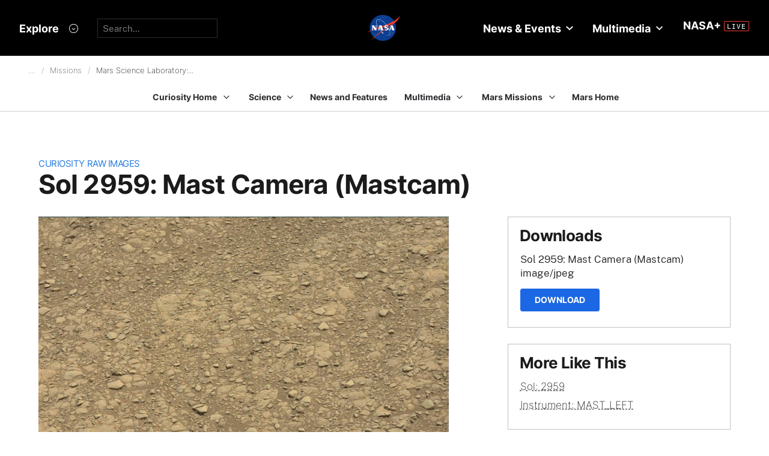

--- FILE ---
content_type: text/html; charset=utf-8
request_url: https://mars.nasa.gov/raw_images/870588/?site=msl
body_size: 9681
content:
<!DOCTYPE html>
<html lang='en'>
<head>
<meta content='text/html; charset=utf-8' http-equiv='Content-Type'>
<!-- Always force latest IE rendering engine or request Chrome Frame -->
<meta content='IE=edge,chrome=1' http-equiv='X-UA-Compatible'>
<!-- Responsiveness -->
<meta content='width=device-width, initial-scale=1.0' name='viewport'>
<!-- Favicon -->
<link href='/apple-touch-icon.png' rel='apple-touch-icon' sizes='180x180'>
<link href='/favicon-32x32.png' rel='icon' sizes='32x32' type='image/png'>
<link href='/favicon-16x16.png' rel='icon' sizes='16x16' type='image/png'>
<link href='/manifest.json' rel='manifest'>
<link color='#e48b55' href='/safari-pinned-tab.svg' rel='mask-icon'>
<meta content='#000000' name='theme-color'>

<meta name="csrf-param" content="authenticity_token" />
<meta name="csrf-token" content="cWJ0AMjojrZqMfFe5o89h+X2Cpx2kav2FBwyHpavBfskdcRW2quoNlCXA0p0eWdd2V41Qm5ktRCELeeF08Yycw==" />
<title>Sol 2959: Mast Camera (Mastcam) – NASA Mars Exploration</title>
<meta content='NASA Mars Exploration' property='og:site_name'>
<meta content='mars.nasa.gov' name='author'>
<meta content='Mars, missions, NASA, rover, Curiosity, Opportunity, InSight, Mars Reconnaissance Orbiter, facts' name='keywords'>
<meta content="This image was taken by Mast Camera (Mastcam) onboard NASA's Mars rover Curiosity on Sol 2959 (2020-12-02 11:52:55 UTC)." name='description'>
<meta content="This image was taken by Mast Camera (Mastcam) onboard NASA's Mars rover Curiosity on Sol 2959 (2020-12-02 11:52:55 UTC)." property='og:description'>
<meta content='Sol 2959: Mast Camera (Mastcam) – NASA Mars Exploration' property='og:title'>
<meta content='article' property='og:type'>
<meta content='https://mars.nasa.gov/raw_images/870588?site=msl' property='og:url'>
<meta content='https://mars.nasa.gov/msl-raw-images/msss/02959/mcam/2959ML0154530111104312E01_DXXX.jpg' property='og:image'>
<meta content='https://mars.nasa.gov/msl-raw-images/msss/02959/mcam/2959ML0154530111104312E01_DXXX.jpg' name='twitter:image'>
<link href='https://mars.nasa.gov/msl-raw-images/msss/02959/mcam/2959ML0154530111104312E01_DXXX.jpg' rel='image_src'>
<meta content='image/jpeg' property='og:image:type'>
<meta content='2021-02-19 06:04:58 UTC' property='og:updated_time'>

<meta content='195570401081308' property='fb:app_id'>
<link href='https://fonts.googleapis.com/css?family=Montserrat:200,300,400,500,600,700|Raleway:300,400' rel='stylesheet'>

<link rel="stylesheet" media="all" href="/assets/public_manifest-960bf896eb02d832a36d71169826d20e3716ebc7b890348cacc3cb50f760515a.css" />
<link rel="stylesheet" media="screen" href="/assets/mbcms/vendor/jquery.fancybox3-d5d81bdfc05a59e4ea72bca1d8b7fcc399bd3b61f7c06af95a8a48795df69d7a.css" />
<link rel="stylesheet" media="print" href="/assets/gulp/print-240f8bfaa7f6402dfd6c49ee3c1ffea57a89ddd4c8c90e2f2a5c7d63c5753e32.css" />
<script src="/assets/public_manifest-7200d3ca486e142bfef5e25a8f8e7494addd3eeb38a10158957c229134c60e5d.js"></script>
<script src="/assets/mbcms/vendor/jquery.fancybox3-a5c12236c52c2a69f0e8b265c1f19ae7a4bc127e864fe0bccc7c9ad0d4e1d7c4.js" defer="defer"></script>
<script src="/assets/mb_manifest-b5300f88e956e93f06e35e10c50c789298d34079094a74d6a57cb2c48f024cbb.js"></script>

<!--[if gt IE 8]><!-->
<script src="/assets/not_ie8_manifest.js"></script>
<!--[if !IE]>-->
<script src="/assets/not_ie8_manifest.js"></script>
<!--<![endif]-->
<!-- /twitter cards -->
<meta content='summary_large_image' name='twitter:card'>
<meta content='Sol 2959: Mast Camera (Mastcam)' name='twitter:title'>
<meta content='NASA’s real-time portal for Mars exploration, featuring the latest news, images, and discoveries from the Red Planet.' name='twitter:description'>
<meta name='twitter:image'>
</head>
<body class='is_pf is_not_hds megasection_nav_present msl'>
<svg display="none" width="0" height="0">  
  
  <symbol id="circle_plus" height="30" viewBox="0 0 30 30" width="30">
    <g fill-rule="evenodd" transform="translate(1 1)">
      <circle cx="14" cy="14" fill="#fff" fill-opacity=".1" fill-rule="nonzero" r="14" stroke="inherit" stroke-width="1"/>
      <path class="the_plus" d="m18.856 12.96v1.738h-4.004v3.938h-1.848v-3.938h-4.004v-1.738h4.004v-3.96h1.848v3.96z" fill="inherit"  stroke-width="0"/>
    </g>
  </symbol>
  
  <symbol id="circle_arrow" height="30" viewBox="0 0 30 30" width="30" xmlns="http://www.w3.org/2000/svg">
    <g transform="translate(1 1)"><circle cx="14" cy="14" fill="#fff" fill-opacity=".1" r="14" stroke="inherit" stroke-width="1"/>
    <path class="the_arrow" d="m8.5 15.00025h7.984l-2.342 2.42c-.189.197-.189.518 0 .715l.684.717c.188.197.494.197.684 0l4.35-4.506c.188-.199.188-.52 0-.717l-4.322-4.48c-.189-.199-.496-.199-.684 0l-.684.716c-.189.197-.189.519 0 .716l2.341 2.419h-8.011c-.276 0-.5.223-.5.5v1c0 .275.224.5.5.5z" stroke-width="0" fill="inherit"/>
    </g>
  </symbol>
  
  <symbol id="circle_close" height="30" viewBox="0 0 30 30" width="30">
    <g fill-rule="evenodd" transform="translate(1 1)">
      <circle cx="14" cy="14" fill="blue" fill-opacity="1" fill-rule="nonzero" r="14" stroke="inherit" stroke-width="1"/>
      <path class="the_plus" d="m18.856 12.96v1.738h-4.004v3.938h-1.848v-3.938h-4.004v-1.738h4.004v-3.96h1.848v3.96z" fill="inherit"  stroke-width="0"/>
    </g>
  </symbol>
  
  <symbol id="circle_close_hover" height="30" viewBox="0 0 30 30" width="30">
    <g fill-rule="evenodd" transform="translate(1 1)">
      <circle cx="14" cy="14" fill="white" fill-opacity="1" fill-rule="nonzero" r="14" stroke="inherit" stroke-width="1"/>
      <path class="the_plus" d="m18.856 12.96v1.738h-4.004v3.938h-1.848v-3.938h-4.004v-1.738h4.004v-3.96h1.848v3.96z" fill="inherit"  stroke-width="0"/>
    </g>
  </symbol>

  <symbol id="chevron_down" height="6" viewBox="0 0 10 6" width="10" xmlns="http://www.w3.org/2000/svg">
    <path d="m59 7v2.72727273l5 3.27272727 5-3.27272727v-2.72727273l-5 3.2727273z" transform="translate(-59 -7)"/>
  </symbol>

  <symbol id="gear" height="16" viewBox="0 0 16 16" width="16" xmlns="http://www.w3.org/2000/svg">
    <path d="m68 9h-1.09c-.15-.91-.5-1.75-1.021-2.471l.761-.77c.39-.39.39-1.029 0-1.42-.391-.39-1.021-.39-1.41 0l-.771.77c-.719-.519-1.469-.869-2.469-1.019v-1.09c0-.55-.45-1-1-1s-1 .45-1 1v1.09c-1 .15-1.75.5-2.47 1.02l-.77-.77c-.389-.39-1.029-.39-1.42 0-.39.391-.39 1.03 0 1.42l.771.77c-.521.72-.871 1.56-1.021 2.47h-1.09c-.55 0-1 .48-1 1.029 0 .551.45.971 1.12.971h.97c.15.91.5 1.75 1.021 2.471l-.771.769c-.39.39-.39 1.029 0 1.42.391.39 1.021.39 1.41 0l.78-.77c.72.52 1.47.87 2.47 1.02v1.09c0 .55.45 1 1 1s1-.45 1-1v-1.09c1-.15 1.75-.5 2.47-1.02l.771.77c.391.39 1.02.39 1.41 0 .39-.391.39-1.03 0-1.42l-.761-.76c.51-.72.87-1.56 1.02-2.48h1.09c.55 0 1-.45 1-1s-.45-1-1-1zm-7 4c-1.66 0-3-1.35-3-3s1.34-3 3-3c1.65 0 3 1.35 3 3s-1.35 3-3 3z" fill="#a79693" transform="translate(-53 -2)"/>
  </symbol>

</svg>



<div data-react-class="BrowseHappier" data-react-props="{&quot;gt&quot;:1,&quot;lt&quot;:11}" data-react-cache-id="BrowseHappier-0"></div>
<div data-react-class="HiPO" data-react-props="{}" data-react-cache-id="HiPO-0"></div>
<div id='main_container'>
<div id='site_body'>
<div class='mb_nasa_header_container'>
<link rel="stylesheet" media="screen" href="/assets/hds/vendor/main-0e8293e7ad59bb0de88372dfbd1b9767ac8525338b96ee501bf41b87f3c9e8a2.css" />
<script src="/assets/hds/vendor/main-bd874b95a9c4a94066a3a75c0eb300c10a5c80b8cf91f34b3541679353dd40a8.js" crossorigin="true" type="module"></script>
<div id='StaticNasaHeader'></div>

</div>

<div class='mb_page' id='page'>
<div class='page_cover'></div>
<div data-react-class="HiPO" data-react-props="{}" data-react-cache-id="HiPO-0"></div>
<div data-color-mode='light' data-hub='/mission/msl-curiosity/' id='StaticSecondaryNav'></div>
<section class='content_page module'>
<div class='grid_layout'>
<article>
<header id='page_header'>
<h2 class='category_title'>
<a href="/msl/multimedia/raw-images/">Curiosity Raw Images</a>
</h2>
<h1 class='article_title'>
Sol 2959: Mast Camera (Mastcam)
</h1>
</header>
<div id='primary_column'>
<figure class='lede'>
<a class='fancybox' href='https://mars.nasa.gov/msl-raw-images/msss/02959/mcam/2959ML0154530111104312E01_DXXX.jpg'>
<img alt="Nasa's Mars rover Curiosity acquired this image using its Mast Camera (Mastcam) on Sol 2959" class='' id='main_image' src='https://mars.nasa.gov/msl-raw-images/msss/02959/mcam/2959ML0154530111104312E01_DXXX.jpg'>
</a>
</figure>
<div class='wysiwyg_content'>
<p>
This image was taken by Mast Camera (Mastcam) onboard NASA's Mars rover Curiosity on Sol 2959 (2020-12-02 11:52:55 UTC).
</p>
<p>
<b>
Credits:
</b>
NASA/JPL-Caltech/MSSS
</p>
</div>
</div>
<div id='secondary_column'>
<aside class='downloads_module boxed'>
<div class='downloads'>
<h1 class='sidebar_title'>Downloads</h1>
<div class='download'>
<div class='title'>Sol 2959: Mast Camera (Mastcam)</div>
<div class='content_type'>image/jpeg</div>
<a class='button' download='https://mars.nasa.gov/msl-raw-images/msss/02959/mcam/2959ML0154530111104312E01_DXXX.jpg' href='https://mars.nasa.gov/msl-raw-images/msss/02959/mcam/2959ML0154530111104312E01_DXXX.jpg'>Download</a>
</div>
</div>
</aside>
<aside class='links_module boxed BlockLayout'>
<h1 class='sidebar_title'>
More Like This
</h1>
<ul class='related_items'>
<li>
<a href="msl/?mission=msl&amp;begin_sol=2959&amp;end_sol=2959">Sol: 2959</a>
</li>
<li>
<a href="msl/?mission=msl&amp;af=MAST_LEFT">Instrument: MAST_LEFT</a>
</li>
</ul>

</aside>
</div>
</article>
</div>
</section>

</div>
<div id='StaticNasaFooter'></div>


</div>
</div>
<script id="_fed_an_ua_tag" src="https://dap.digitalgov.gov/Universal-Federated-Analytics-Min.js?agency=NASA&subagency=JPL-Mars-MEPJPL&pua=UA-9453474-9,UA-118212757-11&dclink=true&sp=searchbox&exts=tif,tiff,wav" type='text/javascript'></script>


</body>
</html>


--- FILE ---
content_type: text/css
request_url: https://mars.nasa.gov/assets/hds/vendor/main-0e8293e7ad59bb0de88372dfbd1b9767ac8525338b96ee501bf41b87f3c9e8a2.css
body_size: 31909
content:

/* Globally available SCSS Variables, Mixins, and Utilities
 * Do not include classes or other style rules in this file
 */
/* nwmt uswds settings - we are using uswds pre-compiled, so these are meaningless to smd scss
 * if in the off-chance we need access to these variables, uncomment out the relevant line
 */
/* nwmt custom styles and vars */
/*
* * * * * ==============================
* * * * * ==============================
* * * * * ==============================
* * * * * ==============================
========================================
========================================
========================================
----------------------------------------
USWDS THEME CUSTOM VARS & MIXINS
----------------------------------------
!! Copy this file to your project's
   sass root. Don't edit the version
   in node_modules.
----------------------------------------
Custom project SASS goes here.
i.e.
@include u-padding-right('05');
----------------------------------------
*/
/***** MEDIA QUERIES *****/
/***** COLORS *****/
/* smd scss variables and mixins
 * add/import SMD's own variables and mixins here ⬇️
 */
/* Vite USWDS styles entrypoint
* --
* Use this a template for your own styles entrypoint.
* If you plan to include all block styles by default, you can use this file as-is.
*/
/* @import NWMT core HDS first
 * These are pre-compiled CSS files based on USWDS v2.13.3
 */
/**
*  Converts a hex value into the rgb equivalent.
*
* @param {string} hex - the hexadecimal value to convert
* @return {string} comma separated rgb values
*/
/**
 * Colors
 */
/**
 * Breakpoints & Media Queries
 */
/**
 * SCSS Variables.
 *
 * Please use variables from this sheet to ensure consistency across the UI.
 * Don't add to this sheet unless you're pretty sure the value will be reused in many places.
 * For example, don't add rules to this sheet that affect block visuals. It's purely for UI.
 */
/**
*  Converts a hex value into the rgb equivalent.
*
* @param {string} hex - the hexadecimal value to convert
* @return {string} comma separated rgb values
*/
/**
 * Colors
 */
/**
 * Fonts & basic variables.
 */
/**
 * Grid System.
 * https://make.wordpress.org/design/2019/10/31/proposal-a-consistent-spacing-system-for-wordpress/
 */
/**
 * Dimensions.
 */
/**
 * Shadows.
 */
/**
 * Editor widths.
 */
/**
 * Block & Editor UI.
 */
/**
 * Block paddings.
 */
/**
 * React Native specific.
 * These variables do not appear to be used anywhere else.
 */
/**
*  Converts a hex value into the rgb equivalent.
*
* @param {string} hex - the hexadecimal value to convert
* @return {string} comma separated rgb values
*/
/**
 * Long content fade mixin
 *
 * Creates a fading overlay to signify that the content is longer
 * than the space allows.
 */
/**
 * Breakpoint mixins
 */
/**
 * Focus styles.
 */
/**
 * Applies editor left position to the selector passed as argument
 */
/**
 * Styles that are reused verbatim in a few places
 */
/**
 * Allows users to opt-out of animations via OS-level preferences.
 */
/**
 * Reset default styles for JavaScript UI based pages.
 * This is a WP-admin agnostic reset
 */
/**
 * Reset the WP Admin page styles for Gutenberg-like pages.
 */
/* Styles for backwards compatibility with the legacy `post-comments` block */

.wp-block-embed {
  overflow-wrap: break-word;
}
.wp-block-embed figcaption {
  margin-top: 0.5em;
  margin-bottom: 1em;
}
.wp-block-embed iframe {
  max-width: 100%;
}
.wp-block-embed__wrapper {
  position: relative;
}
.wp-block-image img {
  height: auto;
  max-width: 100%;
  vertical-align: bottom;
  box-sizing: border-box;
}
.wp-block-image figcaption {
  margin-top: 0.5em;
  margin-bottom: 1em;
}
.wp-block-image :where(.has-border-color) {
  border-style: solid;
}
.wp-block-image :where([style*="border-top-color"]) {
  border-top-style: solid;
}
.wp-block-image :where([style*="border-right-color"]) {
  border-right-style: solid;
}
.wp-block-image :where([style*="border-bottom-color"]) {
  border-bottom-style: solid;
}
.wp-block-image :where([style*="border-left-color"]) {
  border-left-style: solid;
}
.wp-block-image :where([style*="border-width"]) {
  border-style: solid;
}
.wp-block-image :where([style*="border-top-width"]) {
  border-top-style: solid;
}
.wp-block-image :where([style*="border-right-width"]) {
  border-right-style: solid;
}
.wp-block-image :where([style*="border-bottom-width"]) {
  border-bottom-style: solid;
}
.wp-block-image :where([style*="border-left-width"]) {
  border-left-style: solid;
}
.wp-block-image figure {
  margin: 0;
}
@keyframes turn-on-visibility {
  0% {
    opacity: 0;
  }
  100% {
    opacity: 1;
  }
}
@keyframes turn-off-visibility {
  0% {
    opacity: 1;
    visibility: visible;
  }
  99% {
    opacity: 0;
    visibility: visible;
  }
  100% {
    opacity: 0;
    visibility: hidden;
  }
}
@keyframes lightbox-zoom-in {
  0% {
    transform: translate(calc((-100vw + var(--wp--lightbox-scrollbar-width)) / 2 + var(--wp--lightbox-initial-left-position)), calc(-50vh + var(--wp--lightbox-initial-top-position))) scale(var(--wp--lightbox-scale));
  }
  100% {
    transform: translate(-50%, -50%) scale(1, 1);
  }
}
@keyframes lightbox-zoom-out {
  0% {
    visibility: visible;
    transform: translate(-50%, -50%) scale(1, 1);
  }
  99% {
    visibility: visible;
  }
  100% {
    visibility: hidden;
    transform: translate(calc((-100vw + var(--wp--lightbox-scrollbar-width)) / 2 + var(--wp--lightbox-initial-left-position)), calc(-50vh + var(--wp--lightbox-initial-top-position))) scale(var(--wp--lightbox-scale));
  }
}
ol,
ul {
  box-sizing: border-box;
}
/*
* Here we here not able to use a mobile first CSS approach.
* Custom widths are set using inline styles, and on mobile,
* we need 100% width, so we use important to overwrite the inline style.
* If the style were set on mobile first, on desktop styles,
* we would have no way of setting the style again to the inline style.
*/
/**
 * Margins
 */
/**
 * Paddings
 */
/**
 * Justifications.
 */
/**
 * Mobile menu.
 */
@keyframes overlay-menu__fade-in-animation {
  from {
    opacity: 0;
    transform: translateY(0.5em);
  }
  to {
    opacity: 1;
    transform: translateY(0);
  }
}
:where(p.has-text-color:not(.has-link-color)) a {
  color: inherit;
}
.wp-block-table {
  overflow-x: auto;
}
.wp-block-table table {
  border-collapse: collapse;
  width: 100%;
}
.wp-block-table thead {
  border-bottom: 3px solid;
}
.wp-block-table td,
.wp-block-table th {
  border: 1px solid;
  padding: 0.5em;
}
.wp-block-table .has-fixed-layout {
  table-layout: fixed;
  width: 100%;
}
.wp-block-table .has-fixed-layout td,
.wp-block-table .has-fixed-layout th {
  word-break: break-word;
}
.wp-block-table table[style*=border-width] > *,
.wp-block-table table[style*=border-width] tr,
.wp-block-table table[style*=border-width] th,
.wp-block-table table[style*=border-width] td {
  border-width: inherit;
  border-style: inherit;
}

.entry-content {
  counter-reset: footnotes;
}
/**
 * Element styles.
 */
:root {
  /*
   * Our classes uses the same values we set for gradient value attributes,
   * and we can not use spacing because of WP multi site kses rule.
   */
  /* stylelint-disable function-comma-space-after */
  /* stylelint-enable function-comma-space-after */
  --wp--preset--font-size--normal: 16px;
  --wp--preset--font-size--huge: 42px;
}
.screen-reader-text {
  border: 0;
  clip: rect(1px, 1px, 1px, 1px);
  -webkit-clip-path: inset(50%);
  clip-path: inset(50%);
  height: 1px;
  margin: -1px;
  overflow: hidden;
  padding: 0;
  position: absolute;
  width: 1px;
  word-wrap: normal !important;
}
.screen-reader-text:focus {
  background-color: #ddd;
  clip: auto !important;
  -webkit-clip-path: none;
          clip-path: none;
  color: #444;
  display: block;
  font-size: 1em;
  height: auto;
  left: 5px;
  line-height: normal;
  padding: 15px 23px 14px;
  text-decoration: none;
  top: 5px;
  width: auto;
  z-index: 100000;
}
/**
 * The following provide a simple means of applying a default border style when
 * a user first makes a selection in the border block support panel.
 * This prevents issues such as where the user could set a border width
 * and see no border due there being no border style set.
 *
 * This is intended to be removed once intelligent defaults can be set while
 * making border selections via the block support.
 *
 * See: https://github.com/WordPress/gutenberg/pull/33743
 */
html :where(.has-border-color) {
  border-style: solid;
}
html :where([style*="border-top-color"]) {
  border-top-style: solid;
}
html :where([style*="border-right-color"]) {
  border-right-style: solid;
}
html :where([style*="border-bottom-color"]) {
  border-bottom-style: solid;
}
html :where([style*="border-left-color"]) {
  border-left-style: solid;
}
html :where([style*="border-width"]) {
  border-style: solid;
}
html :where([style*="border-top-width"]) {
  border-top-style: solid;
}
html :where([style*="border-right-width"]) {
  border-right-style: solid;
}
html :where([style*="border-bottom-width"]) {
  border-bottom-style: solid;
}
html :where([style*="border-left-width"]) {
  border-left-style: solid;
}
/**
 * Provide baseline responsiveness for images.
 */
html :where(img[class*="wp-image-"]) {
  height: auto;
  max-width: 100%;
}
/**
 * Reset user agent styles for figure element margins.
 */
html :where(.is-position-sticky) {
  /* stylelint-disable length-zero-no-unit */
  --wp-admin--admin-bar--position-offset: var(--wp-admin--admin-bar--height, 0px);
  /* stylelint-enable length-zero-no-unit */
}
@media screen and (max-width: 600px) {
  html :where(.is-position-sticky) {
    /* stylelint-disable length-zero-no-unit */
    --wp-admin--admin-bar--position-offset: 0px;
    /* stylelint-enable length-zero-no-unit */
  }
}
.bg-carbon-black{background-color:#000}
.bg-spacesuit-white{background-color:#fff}
.bg-nasa-red{background-color:#f64137}
.bg-carbon-90{background-color:#17171b}
.bg-carbon-80{background-color:#2e2e32}
.bg-carbon-30{background-color:#b9b9bb}
.bg-carbon-10{background-color:#e3e3e3}
.bg-carbon-05{background-color:#f6f6f6}
.bg-nasa-red-shade{background-color:#b60109}
.bg-nasa-blue-tint{background-color:#288bff}
.bg-nasa-blue-shade{background-color:#0b3d91}
.bg-active-green{background-color:#47da84}
.bg-carbon-black-important{background-color:#000!important}
.color-carbon-black,.color-carbon-black a,.color-carbon-black div,.color-carbon-black p,.color-carbon-black span,.color-carbon-black svg,div.color-carbon-black,p.color-carbon-black{color:#000;fill:#000}
.color-spacesuit-white,.color-spacesuit-white a,.color-spacesuit-white div,.color-spacesuit-white p,.color-spacesuit-white span,.color-spacesuit-white svg,div.color-spacesuit-white,p.color-spacesuit-white{color:#fff;fill:#fff}
.color-nasa-red,.color-nasa-red a,.color-nasa-red div,.color-nasa-red p,.color-nasa-red span,.color-nasa-red svg,div.color-nasa-red,p.color-nasa-red{color:#f64137;fill:#f64137}
.color-nasa-blue,.color-nasa-blue a,.color-nasa-blue div,.color-nasa-blue p,.color-nasa-blue span,.color-nasa-blue svg,div.color-nasa-blue,p.color-nasa-blue{color:#1c67e3;fill:#1c67e3}
.color-carbon-90,.color-carbon-90 a,.color-carbon-90 div,.color-carbon-90 p,.color-carbon-90 span,.color-carbon-90 svg,div.color-carbon-90,p.color-carbon-90{color:#17171b;fill:#17171b}
.color-carbon-80,.color-carbon-80 a,.color-carbon-80 div,.color-carbon-80 p,.color-carbon-80 span,.color-carbon-80 svg,div.color-carbon-80,p.color-carbon-80{color:#2e2e32;fill:#2e2e32}
.color-carbon-60,.color-carbon-60 a,.color-carbon-60 div,.color-carbon-60 p,.color-carbon-60 span,.color-carbon-60 svg,div.color-carbon-60,p.color-carbon-60{color:#58585b;fill:#58585b}
.color-carbon-50,.color-carbon-50 a,.color-carbon-50 div,.color-carbon-50 p,.color-carbon-50 span,.color-carbon-50 svg,div.color-carbon-50,p.color-carbon-50{color:#77777a;fill:#77777a}
.color-carbon-40,.color-carbon-40 a,.color-carbon-40 div,.color-carbon-40 p,.color-carbon-40 span,.color-carbon-40 svg,div.color-carbon-40,p.color-carbon-40{color:#959599;fill:#959599}
.color-carbon-30,.color-carbon-30 a,.color-carbon-30 div,.color-carbon-30 p,.color-carbon-30 span,.color-carbon-30 svg,div.color-carbon-30,p.color-carbon-30{color:#b9b9bb;fill:#b9b9bb}
.color-carbon-20,.color-carbon-20 a,.color-carbon-20 div,.color-carbon-20 p,.color-carbon-20 span,.color-carbon-20 svg,div.color-carbon-20,p.color-carbon-20{color:#d1d1d1;fill:#d1d1d1}
.color-carbon-05,.color-carbon-05 a,.color-carbon-05 div,.color-carbon-05 p,.color-carbon-05 span,.color-carbon-05 svg,div.color-carbon-05,p.color-carbon-05{color:#f6f6f6;fill:#f6f6f6}
.color-nasa-blue-tint,.color-nasa-blue-tint a,.color-nasa-blue-tint div,.color-nasa-blue-tint p,.color-nasa-blue-tint span,.color-nasa-blue-tint svg,div.color-nasa-blue-tint,p.color-nasa-blue-tint{color:#288bff;fill:#288bff}
.color-international-orange,.color-international-orange a,.color-international-orange div,.color-international-orange p,.color-international-orange span,.color-international-orange svg,div.color-international-orange,p.color-international-orange{color:#ea6f24;fill:#ea6f24}
.color-carbon-black-important,.color-carbon-black-important a,.color-carbon-black-important div,.color-carbon-black-important p,.color-carbon-black-important span,.color-carbon-black-important svg,div.color-carbon-black-important,p.color-carbon-black-important{color:#000!important;fill:#000!important}
.color-spacesuit-white-important,.color-spacesuit-white-important a,.color-spacesuit-white-important div,.color-spacesuit-white-important p,.color-spacesuit-white-important span,.color-spacesuit-white-important svg,div.color-spacesuit-white-important,p.color-spacesuit-white-important{color:#fff!important;fill:#fff!important}
.color-nasa-blue-important,.color-nasa-blue-important a,.color-nasa-blue-important div,.color-nasa-blue-important p,.color-nasa-blue-important span,.color-nasa-blue-important svg,div.color-nasa-blue-important,p.color-nasa-blue-important{color:#1c67e3!important;fill:#1c67e3!important}
.color-carbon-90-important,.color-carbon-90-important a,.color-carbon-90-important div,.color-carbon-90-important p,.color-carbon-90-important span,.color-carbon-90-important svg,div.color-carbon-90-important,p.color-carbon-90-important{color:#17171b!important;fill:#17171b!important}
.color-carbon-60-important,.color-carbon-60-important a,.color-carbon-60-important div,.color-carbon-60-important p,.color-carbon-60-important span,.color-carbon-60-important svg,div.color-carbon-60-important,p.color-carbon-60-important{color:#58585b!important;fill:#58585b!important}
.color-carbon-40-important,.color-carbon-40-important a,.color-carbon-40-important div,.color-carbon-40-important p,.color-carbon-40-important span,.color-carbon-40-important svg,div.color-carbon-40-important,p.color-carbon-40-important{color:#959599!important;fill:#959599!important}
.color-carbon-30-important,.color-carbon-30-important a,.color-carbon-30-important div,.color-carbon-30-important p,.color-carbon-30-important span,.color-carbon-30-important svg,div.color-carbon-30-important,p.color-carbon-30-important{color:#b9b9bb!important;fill:#b9b9bb!important}
.color-carbon-20-important,.color-carbon-20-important a,.color-carbon-20-important div,.color-carbon-20-important p,.color-carbon-20-important span,.color-carbon-20-important svg,div.color-carbon-20-important,p.color-carbon-20-important{color:#d1d1d1!important;fill:#d1d1d1!important}
.border-color-carbon-black{border-color:#000}
.border-color-carbon-80{border-color:#2e2e32}
.border-color-carbon-20{border-color:#d1d1d1}
.border-color-carbon-05{border-color:#f6f6f6}
.border-color-carbon-black-important{border-color:#000!important}
.border-color-carbon-80-important{border-color:#2e2e32!important}
.border-color-carbon-60-important{border-color:#58585b!important}
.border-color-carbon-30-important{border-color:#b9b9bb!important}
.border-color-carbon-20-important{border-color:#d1d1d1!important}
/*! based on uswds v2.13.3 */
.usa-list{margin-bottom:1em;margin-top:1em;line-height:1.8;padding-left:3ch}
.usa-list:last-child{margin-bottom:0}
.usa-list ol,.usa-list ul{margin-top:.25em}
.usa-list li{margin-bottom:.25em;max-width:68ex}
.usa-list li:last-child{margin-bottom:0}
.usa-table,.usa-table caption{font-family:Public Sans Web,-apple-system,BlinkMacSystemFont,Segoe UI,Roboto,Helvetica,Arial,sans-serif,Apple Color Emoji,Segoe UI Emoji,Segoe UI Symbol;text-align:left}
.usa-table{font-size:1.38rem;line-height:1.8;border-collapse:collapse;border-spacing:0;color:#1b1b1b;margin:1.25rem 0}
.usa-table thead th{background-clip:padding-box;font-weight:700;line-height:1.4}
.usa-table thead td,.usa-table thead th{background-color:#dfe1e2;color:#1b1b1b}
.usa-table tbody th{text-align:left}
.usa-table td,.usa-table th{background-color:#fff;border:1px solid #1b1b1b;font-weight:400;padding:.5rem 1rem}
.usa-table caption{font-size:.94rem;font-weight:700;margin-bottom:.75rem}
.usa-table--borderless thead th{background-color:transparent;border-top:0;color:#1b1b1b}
.usa-table--borderless td,.usa-table--borderless th{border-left:0;border-right:0}
/*! normalize.css v8.0.1 | MIT License | github.com/necolas/normalize.css */
html{line-height:1.15;-webkit-text-size-adjust:100%;box-sizing:border-box;font-feature-settings:"kern" 1;font-kerning:normal;font-family:Public Sans Web,-apple-system,BlinkMacSystemFont,Segoe UI,Roboto,Helvetica,Arial,sans-serif,Apple Color Emoji,Segoe UI Emoji,Segoe UI Symbol;font-size:100%}
body{margin:0}
details,main{display:block}
h1{font-size:2em;margin:.67em 0}
hr{box-sizing:content-box;height:0;overflow:visible}
code,pre{font-family:monospace,monospace;font-size:1em}
a{background-color:transparent}
b,strong{font-weight:bolder}
small{font-size:80%}
img{border-style:none}
button,input,select{font-family:inherit;font-size:100%;line-height:1.15;margin:0}
button,input{overflow:visible}
button,select{text-transform:none}
[type=button],[type=reset],[type=submit],button{-webkit-appearance:button}
[type=button]::-moz-focus-inner,[type=reset]::-moz-focus-inner,[type=submit]::-moz-focus-inner,button::-moz-focus-inner{border-style:none;padding:0}
[type=button]:-moz-focusring,[type=reset]:-moz-focusring,[type=submit]:-moz-focusring,button:-moz-focusring{outline:1px dotted ButtonText}
[type=checkbox]{box-sizing:border-box;padding:0}
[type=number]::-webkit-inner-spin-button,[type=number]::-webkit-outer-spin-button{height:auto}
[type=search]{-webkit-appearance:textfield;outline-offset:-2px}
[type=search]::-webkit-search-decoration{-webkit-appearance:none}
::-webkit-file-upload-button{-webkit-appearance:button;font:inherit}
[hidden],template{display:none}
@font-face{font-family:"Public Sans Web";font-style:normal;font-weight:200;font-display:fallback;src:url(/assets/PublicSans-ExtraLight.woff2) format("woff2"),url(/assets/PublicSans-ExtraLight.woff) format("woff"),url(/assets/PublicSans-ExtraLight.ttf) format("truetype")}
@font-face{font-family:"Public Sans Web";font-style:normal;font-weight:300;font-display:fallback;src:url(/assets/PublicSans-Light.woff2) format("woff2"),url(/assets/PublicSans-Light.woff) format("woff"),url(/assets/PublicSans-Light.ttf) format("truetype")}
@font-face{font-family:"Public Sans Web";font-style:normal;font-weight:400;font-display:fallback;src:url(/assets/PublicSans-Regular.woff2) format("woff2"),url(/assets/PublicSans-Regular.woff) format("woff"),url(/assets/PublicSans-Regular.ttf) format("truetype")}
@font-face{font-family:"Public Sans Web";font-style:normal;font-weight:700;font-display:fallback;src:url(/assets/PublicSans-Bold.woff2) format("woff2"),url(/assets/PublicSans-Bold.woff) format("woff"),url(/assets/PublicSans-Bold.ttf) format("truetype")}
@font-face{font-family:"Public Sans Web";font-style:italic;font-weight:200;font-display:fallback;src:url(/assets/PublicSans-ExtraLightItalic.woff2) format("woff2"),url(/assets/PublicSans-ExtraLightItalic.woff) format("woff"),url(/assets/PublicSans-ExtraLightItalic.ttf) format("truetype")}
@font-face{font-family:"Public Sans Web";font-style:italic;font-weight:300;font-display:fallback;src:url(/assets/PublicSans-LightItalic.woff2) format("woff2"),url(/assets/PublicSans-LightItalic.woff) format("woff"),url(/assets/PublicSans-LightItalic.ttf) format("truetype")}
@font-face{font-family:"Public Sans Web";font-style:italic;font-weight:400;font-display:fallback;src:url(/assets/PublicSans-Italic.woff2) format("woff2"),url(/assets/PublicSans-Italic.woff) format("woff"),url(/assets/PublicSans-Italic.ttf) format("truetype")}
@font-face{font-family:"Public Sans Web";font-style:italic;font-weight:700;font-display:fallback;src:url(/assets/PublicSans-BoldItalic.woff2) format("woff2"),url(/assets/PublicSans-BoldItalic.woff) format("woff"),url(/assets/PublicSans-BoldItalic.ttf) format("truetype")}
button:not([disabled]):focus,input:not([disabled]):focus,select:not([disabled]):focus{outline:.25rem solid #2491ff;outline-offset:0}
[href]:focus,[tabindex]:focus,iframe:focus{outline:.25rem solid #2491ff;outline-offset:0}
*,::after,::before{box-sizing:inherit}
address{font-style:normal}
/*! based on uswds v2.13.3 */
@keyframes slidein-left{0%{transform:translateX(15rem)}to{transform:translateX(0)}}
body{color:#1b1b1b;background-color:#fff;overflow-x:hidden}
.usa-sr-only{position:absolute;left:-999em;right:auto}
.usa-button{font-family:Public Sans Web,-apple-system,BlinkMacSystemFont,Segoe UI,Roboto,Helvetica,Arial,sans-serif,Apple Color Emoji,Segoe UI Emoji,Segoe UI Symbol;font-size:1.38rem;line-height:1;color:#fff;background-color:#005ea2;-webkit-appearance:none;-moz-appearance:none;appearance:none;border:0;border-radius:.25rem;cursor:pointer;display:inline-block;font-weight:700;margin-right:.5rem;padding:.75rem 1.25rem;text-align:center;text-decoration:none;width:100%}
@media all and (min-width:30em){.usa-button{width:auto}}
.usa-button:visited{color:#fff}
.usa-button:hover{color:#fff;background-color:#1a4480;border-bottom:0;text-decoration:none}
.usa-button:active{color:#fff;background-color:#162e51}
.usa-button:not([disabled]):focus{outline-offset:.25rem}
.usa-button:disabled{-moz-osx-font-smoothing:grayscale;-webkit-font-smoothing:antialiased;background-color:#c9c9c9;color:#fff}
.usa-button:disabled:active,.usa-button:disabled:focus,.usa-button:disabled:hover{background-color:#c9c9c9;border:0;box-shadow:none}
.usa-button--secondary{color:#fff;background-color:#d83933}
.usa-button--secondary:hover{color:#fff;background-color:#b50909}
.usa-button--secondary:active{color:#fff;background-color:#8b0a03}
img{max-width:100%}
.usa-input,.usa-input-group{font-family:Public Sans Web,-apple-system,BlinkMacSystemFont,Segoe UI,Roboto,Helvetica,Arial,sans-serif,Apple Color Emoji,Segoe UI Emoji,Segoe UI Symbol;font-size:1.38rem;line-height:1.4}
.usa-input,.usa-input-group{border-width:1px;border-color:#565c65;border-style:solid;height:2.5rem;width:100%}
.usa-input,.usa-input-group{-webkit-appearance:none;-moz-appearance:none;appearance:none}
.usa-input,.usa-input-group{border-radius:0;color:#1b1b1b;display:block;margin-top:.5rem;max-width:30rem;padding:.5rem}
.usa-label{font-family:Public Sans Web,-apple-system,BlinkMacSystemFont,Segoe UI,Roboto,Helvetica,Arial,sans-serif,Apple Color Emoji,Segoe UI Emoji,Segoe UI Symbol;font-size:1.38rem;line-height:1.4;display:block;font-weight:400;margin-top:1.5rem;max-width:30rem}
[type=file]{border:0;margin-top:.5rem;padding-left:0;padding-top:.2rem}
.usa-input-group input:focus{outline:0}
.usa-input-group{align-items:center;background-color:#fff;display:flex;padding:0}
.usa-input-group input{border:0;height:100%;margin-top:0;min-width:0;width:100%}
.usa-input-prefix{color:#71767a;line-height:0;padding:0 .5rem;-webkit-user-select:none;-moz-user-select:none;user-select:none;white-space:nowrap}
.usa-input-prefix .usa-icon{height:1.5rem;width:1.5rem}
@media (forced-colors:active){}
@media (forced-colors:active){}
@media (forced-colors:active){}
@media (forced-colors:active){}
@media (forced-colors:active){}
@media (forced-colors:active){}
.grid-container{margin-left:auto;margin-right:auto;max-width:64rem;padding-left:1rem;padding-right:1rem}
@media all and (min-width:64em){.grid-container{padding-left:2rem;padding-right:2rem}}
.grid-container-widescreen{margin-left:auto;margin-right:auto;max-width:87.5rem;padding-left:1rem;padding-right:1rem}
@media all and (min-width:64em){.grid-container-widescreen{padding-left:2rem;padding-right:2rem}}
.grid-row{display:flex;flex-wrap:wrap}
.grid-row.grid-gap-2{margin-left:-.5rem;margin-right:-.5rem}
.grid-row.grid-gap-2>*{padding-left:.5rem;padding-right:.5rem}
.grid-row.grid-gap-lg{margin-left:-.75rem;margin-right:-.75rem}
.grid-row.grid-gap-lg>*{padding-left:.75rem;padding-right:.75rem}
[class*=grid-col]{position:relative;width:100%;box-sizing:border-box}
.grid-col{flex:1 1 0%;width:auto;max-width:100%;min-width:1px}
.grid-col-auto{flex:0 1 auto;width:auto;max-width:100%}
.grid-col-1,.grid-col-2{flex:0 1 auto;width:8.3333333333%}
.grid-col-2{width:16.6666666667%}
.grid-col-3,.grid-col-4{flex:0 1 auto;width:25%}
.grid-col-4{width:33.3333333333%}
.grid-col-5,.grid-col-6{flex:0 1 auto;width:41.6666666667%}
.grid-col-6{width:50%}
.grid-col-7,.grid-col-8{flex:0 1 auto;width:58.3333333333%}
.grid-col-8{width:66.6666666667%}
.grid-col-9{flex:0 1 auto;width:75%}
.grid-col-11,.grid-col-12{flex:0 1 auto;width:91.6666666667%}
.grid-col-12{width:100%}
@media all and (min-width:40em){.tablet\:grid-col{flex:1 1 0%;width:auto;max-width:100%;min-width:1px}.tablet\:grid-col-1{flex:0 1 auto;width:8.3333333333%}.tablet\:grid-col-2{flex:0 1 auto;width:16.6666666667%}.tablet\:grid-col-3{flex:0 1 auto;width:25%}.tablet\:grid-col-4{flex:0 1 auto;width:33.3333333333%}.tablet\:grid-col-6{flex:0 1 auto;width:50%}.tablet\:grid-col-8{flex:0 1 auto;width:66.6666666667%}.tablet\:grid-col-10{flex:0 1 auto;width:83.3333333333%}.tablet\:grid-col-11{flex:0 1 auto;width:91.6666666667%}.tablet\:grid-col-12{flex:0 1 auto;width:100%}}
@media all and (min-width:64em){.desktop\:grid-col{flex:1 1 0%;width:auto;max-width:100%;min-width:1px}.desktop\:grid-col-1{flex:0 1 auto;width:8.3333333333%}.desktop\:grid-col-2{flex:0 1 auto;width:16.6666666667%}.desktop\:grid-col-3{flex:0 1 auto;width:25%}.desktop\:grid-col-4{flex:0 1 auto;width:33.3333333333%}.desktop\:grid-col-5{flex:0 1 auto;width:41.6666666667%}.desktop\:grid-col-6{flex:0 1 auto;width:50%}.desktop\:grid-col-7{flex:0 1 auto;width:58.3333333333%}.desktop\:grid-col-8{flex:0 1 auto;width:66.6666666667%}.desktop\:grid-col-9{flex:0 1 auto;width:75%}.desktop\:grid-col-10{flex:0 1 auto;width:83.3333333333%}.desktop\:grid-col-11{flex:0 1 auto;width:91.6666666667%}.desktop\:grid-col-12{flex:0 1 auto;width:100%}}
@media all and (min-width:64em){.desktop\:grid-offset-1{margin-left:8.3333333333%}.desktop\:grid-offset-2{margin-left:16.6666666667%}.desktop\:grid-offset-3{margin-left:25%}.desktop\:grid-offset-4{margin-left:33.3333333333%}}
.usa-footer__return-to-top a{color:#005ea2;text-decoration:underline}
.usa-list--unstyled{margin-bottom:0;margin-top:0;list-style-type:none;padding-left:0}
.usa-accordion>li,.usa-breadcrumb__list>li,.usa-list--unstyled>li{margin-bottom:0;max-width:unset}
.usa-accordion{font-family:Public Sans Web,-apple-system,BlinkMacSystemFont,Segoe UI,Roboto,Helvetica,Arial,sans-serif,Apple Color Emoji,Segoe UI Emoji,Segoe UI Symbol}
.usa-accordion{list-style-type:none;color:#1b1b1b;margin:0;padding:0;width:100%;font-size:1.38rem;line-height:1.8}
.usa-accordion>ul li ul{list-style:disc}
.usa-accordion>ul li ul>li>ul{list-style:circle}
.usa-accordion>ul li ul>li>ul>li>ul{list-style:square}
.usa-accordion+.usa-accordion{margin-top:.5rem}
.usa-accordion__button{-moz-osx-font-smoothing:inherit;-webkit-font-smoothing:inherit;border:0;border-radius:0;box-shadow:none;padding:0;text-align:left;background-image:url("data:image/svg+xml,%3csvg%20xmlns='http://www.w3.org/2000/svg'%20height='24'%20viewBox='0%200%2024%2024'%20width='24'%3e%3cpath%20d='M0%200h24v24H0z'%20fill='none'/%3e%3cpath%20d='M19%2013H5v-2h14v2z'/%3e%3c/svg%3e"),linear-gradient(transparent,transparent);background-repeat:no-repeat;background-color:#f0f0f0;background-position:right 1.25rem center;background-size:1.5rem;color:#1b1b1b;cursor:pointer;display:inline-block;font-weight:700;margin:0;padding:1rem 3.5rem 1rem 1.25rem;text-decoration:none;width:100%}
.usa-accordion__button:visited{color:#54278f}
.usa-accordion__button:active{color:#162e51}
.usa-accordion__button:focus{outline:.25rem solid #2491ff;outline-offset:0}
.usa-accordion__button:active,.usa-accordion__button:disabled,.usa-accordion__button:disabled:active,.usa-accordion__button:disabled:focus,.usa-accordion__button:disabled:hover,.usa-accordion__button:hover{-moz-osx-font-smoothing:inherit;-webkit-font-smoothing:inherit;background-color:transparent;box-shadow:none;text-decoration:underline}
.usa-accordion__button:disabled{color:#c9c9c9}
.usa-accordion__button:hover{background-color:#dfe1e2;color:#1b1b1b;text-decoration:none}
@media (forced-colors:active){.usa-accordion__button{forced-color-adjust:none}}
.usa-accordion__button[aria-expanded=false]{background-image:url("data:image/svg+xml,%3csvg%20xmlns='http://www.w3.org/2000/svg'%20height='24'%20viewBox='0%200%2024%2024'%20width='24'%3e%3cpath%20d='M0%200h24v24H0z'%20fill='none'/%3e%3cpath%20d='M19%2013h-6v6h-2v-6H5v-2h6V5h2v6h6v2z'/%3e%3c/svg%3e"),linear-gradient(transparent,transparent);background-repeat:no-repeat;background-size:1.5rem}
.usa-breadcrumb{font-family:Public Sans Web,-apple-system,BlinkMacSystemFont,Segoe UI,Roboto,Helvetica,Arial,sans-serif,Apple Color Emoji,Segoe UI Emoji,Segoe UI Symbol;font-size:1rem;line-height:1.4;color:#1b1b1b;background-color:#fff;padding-left:0;padding-right:0}
@media all and (min-width:30em){.usa-breadcrumb{padding-bottom:1rem;padding-top:1rem}.usa-breadcrumb:not(.usa-breadcrumb--wrap) .usa-breadcrumb__list{white-space:nowrap;text-overflow:ellipsis;overflow:hidden}}
.usa-breadcrumb__list{margin-bottom:0;margin-top:0;list-style-type:none;padding-left:0;display:block;padding:.25rem;margin-left:-.25rem;margin-right:-.25rem}
.usa-breadcrumb__list-item{position:absolute;left:-999em;right:auto;display:inline;white-space:nowrap}
@media all and (max-width:29.99em){.usa-breadcrumb__list-item{white-space:normal}.usa-breadcrumb__list-item:nth-last-child(2){position:static}.usa-breadcrumb__list-item:nth-last-child(2) .usa-breadcrumb__link{-moz-osx-font-smoothing:inherit;-webkit-font-smoothing:inherit;background-color:transparent;border:0;border-radius:0;box-shadow:none;font-weight:400;margin:0;padding:0;text-align:left;padding-left:calc(2ex + 0px);text-indent:calc((2ex + 0px)*-1);color:#005ea2;display:inline-block;padding-bottom:1rem;padding-top:1rem}.usa-breadcrumb__list-item:nth-last-child(2) .usa-breadcrumb__link:focus{outline:.25rem solid #2491ff;outline-offset:0}.usa-breadcrumb__list-item:nth-last-child(2) .usa-breadcrumb__link:active,.usa-breadcrumb__list-item:nth-last-child(2) .usa-breadcrumb__link:disabled,.usa-breadcrumb__list-item:nth-last-child(2) .usa-breadcrumb__link:disabled:active,.usa-breadcrumb__list-item:nth-last-child(2) .usa-breadcrumb__link:disabled:focus,.usa-breadcrumb__list-item:nth-last-child(2) .usa-breadcrumb__link:disabled:hover,.usa-breadcrumb__list-item:nth-last-child(2) .usa-breadcrumb__link:hover{-moz-osx-font-smoothing:inherit;-webkit-font-smoothing:inherit;background-color:transparent;box-shadow:none;text-decoration:underline}.usa-breadcrumb__list-item:nth-last-child(2) .usa-breadcrumb__link:disabled{color:#c9c9c9}.usa-breadcrumb__list-item:nth-last-child(2) .usa-breadcrumb__link::before{background:url("data:image/svg+xml,%3csvg%20xmlns='http://www.w3.org/2000/svg'%20height='24'%20viewBox='0%200%2024%2024'%20width='24'%3e%3cpath%20d='M0%200h24v24H0z'%20fill='none'/%3e%3cpath%20d='M20%2011H7.83l5.59-5.59L12%204l-8%208%208%208%201.41-1.41L7.83%2013H20v-2z'/%3e%3c/svg%3e") no-repeat center/contain;display:inline-block;height:2ex;width:2ex;content:"";vertical-align:baseline}@supports ((-webkit-mask:url()) or (mask:url())){.usa-breadcrumb__list-item:nth-last-child(2) .usa-breadcrumb__link::before{background:0 0;background-color:#71767a;-webkit-mask:url("data:image/svg+xml,%3csvg%20xmlns='http://www.w3.org/2000/svg'%20height='24'%20viewBox='0%200%2024%2024'%20width='24'%3e%3cpath%20d='M0%200h24v24H0z'%20fill='none'/%3e%3cpath%20d='M20%2011H7.83l5.59-5.59L12%204l-8%208%208%208%201.41-1.41L7.83%2013H20v-2z'/%3e%3c/svg%3e") no-repeat center/contain;mask:url("data:image/svg+xml,%3csvg%20xmlns='http://www.w3.org/2000/svg'%20height='24'%20viewBox='0%200%2024%2024'%20width='24'%3e%3cpath%20d='M0%200h24v24H0z'%20fill='none'/%3e%3cpath%20d='M20%2011H7.83l5.59-5.59L12%204l-8%208%208%208%201.41-1.41L7.83%2013H20v-2z'/%3e%3c/svg%3e") no-repeat center/contain}}.usa-breadcrumb__list-item:nth-last-child(2) .usa-breadcrumb__link:visited{color:#54278f}.usa-breadcrumb__list-item:nth-last-child(2) .usa-breadcrumb__link:active,.usa-breadcrumb__list-item:nth-last-child(2) .usa-breadcrumb__link:hover{color:#1a4480}.usa-breadcrumb__list-item:nth-last-child(2) .usa-breadcrumb__link:before{bottom:-.2em;height:2ex;position:relative}.usa-breadcrumb__list-item:nth-last-child(2) .usa-breadcrumb__link,.usa-breadcrumb__list-item:nth-last-child(2) .usa-breadcrumb__link:active,.usa-breadcrumb__list-item:nth-last-child(2) .usa-breadcrumb__link:hover{text-decoration:none}.usa-breadcrumb__list-item:nth-last-child(2) .usa-breadcrumb__link span{text-decoration:underline}.usa-breadcrumb__list-item:nth-last-child(2) .usa-breadcrumb__link::before{margin-right:0}}
@media all and (min-width:30em){.usa-breadcrumb__list-item{position:static}.usa-breadcrumb__list-item:not(:last-child)::after{background:url("data:image/svg+xml,%3csvg%20xmlns='http://www.w3.org/2000/svg'%20height='24'%20viewBox='0%200%2024%2024'%20width='24'%3e%3cpath%20d='M0%200h24v24H0z'%20fill='none'/%3e%3cpath%20d='M10%206L8.59%207.41%2013.17%2012l-4.58%204.59L10%2018l6-6z'/%3e%3c/svg%3e") no-repeat center/contain;display:inline-block;width:2ex;content:"";vertical-align:baseline}@supports ((-webkit-mask:url()) or (mask:url())){.usa-breadcrumb__list-item:not(:last-child)::after{background:0 0;background-color:#71767a;-webkit-mask:url("data:image/svg+xml,%3csvg%20xmlns='http://www.w3.org/2000/svg'%20height='24'%20viewBox='0%200%2024%2024'%20width='24'%3e%3cpath%20d='M0%200h24v24H0z'%20fill='none'/%3e%3cpath%20d='M10%206L8.59%207.41%2013.17%2012l-4.58%204.59L10%2018l6-6z'/%3e%3c/svg%3e") no-repeat center/contain;mask:url("data:image/svg+xml,%3csvg%20xmlns='http://www.w3.org/2000/svg'%20height='24'%20viewBox='0%200%2024%2024'%20width='24'%3e%3cpath%20d='M0%200h24v24H0z'%20fill='none'/%3e%3cpath%20d='M10%206L8.59%207.41%2013.17%2012l-4.58%204.59L10%2018l6-6z'/%3e%3c/svg%3e") no-repeat center/contain}}.usa-breadcrumb__list-item:not(:last-child)::after{bottom:-.2em;margin-left:0;margin-right:0;height:2ex;position:relative}}
.usa-breadcrumb__link{color:#005ea2;display:inline;text-decoration:none}
.usa-breadcrumb__link:visited,.usa-footer__return-to-top a:visited{color:#54278f}
.usa-breadcrumb__link:active,.usa-breadcrumb__link:hover,.usa-footer__return-to-top a:hover{color:#1a4480}
.usa-breadcrumb__link span{text-decoration:underline}
.usa-footer{font-family:Public Sans Web,-apple-system,BlinkMacSystemFont,Segoe UI,Roboto,Helvetica,Arial,sans-serif,Apple Color Emoji,Segoe UI Emoji,Segoe UI Symbol;font-size:1.38rem;line-height:1.8;overflow:hidden}
.usa-footer>.grid-container{margin-left:auto;margin-right:auto;max-width:64rem;padding-left:1rem;padding-right:1rem}
@media all and (min-width:64em){.usa-footer>.grid-container{padding-left:2rem;padding-right:2rem}}
.usa-footer__return-to-top{padding-bottom:1.25rem;padding-top:1.25rem;line-height:1}
.usa-footer__return-to-top a:active{color:#162e51}
.usa-footer__return-to-top a:focus{outline:.25rem solid #2491ff;outline-offset:0}
.usa-footer__primary-section{background-color:#f0f0f0}
.usa-footer__primary-section>.grid-container{margin-left:auto;margin-right:auto;max-width:64rem;padding-left:1rem;padding-right:1rem}
@media all and (min-width:64em){.usa-footer__primary-section>.grid-container{padding-left:2rem;padding-right:2rem}}
.usa-header{font-family:Public Sans Web,-apple-system,BlinkMacSystemFont,Segoe UI,Roboto,Helvetica,Arial,sans-serif,Apple Color Emoji,Segoe UI Emoji,Segoe UI Symbol;font-size:1.38rem;line-height:1.8;z-index:300}
.usa-header::after{clear:both;content:"";display:block}
.usa-header a{border-bottom:none}
@media all and (min-width:64em){.usa-header .usa-search{float:right}.usa-header [role=search]{float:right;max-width:calc(27ch + 3rem);width:100%}}
.usa-header [type=search]{min-width:0}
@media all and (min-width:64em){.usa-header+main{border-top:1px solid #dfe1e2}}
@media all and (max-width:63.99em){.usa-logo{flex:1 1 0%;font-size:.88rem;line-height:1;margin-left:1rem}}
@media all and (min-width:64em){.usa-logo{margin-top:2rem;margin-bottom:1rem;font-size:1.38rem;line-height:1.2}}
.usa-logo a{color:#1b1b1b;text-decoration:none}
.usa-nav__primary button:visited{color:#54278f}
@media all and (min-width:64em){.usa-header--basic .usa-nav-container{align-items:flex-end;justify-content:space-between;display:flex}.usa-header--basic .usa-nav__link:hover,.usa-header--basic .usa-nav__primary-item>.usa-current{position:relative}.usa-header--basic .usa-nav__link:hover::after,.usa-header--basic .usa-nav__primary-item>.usa-current::after{background-color:#005ea2;border-radius:0;content:"";display:block;position:absolute;height:.25rem;left:1rem;right:1rem;bottom:-.25rem}}
@media (min-width:64em) and (forced-colors:active){.usa-header--basic .usa-nav__link:hover::after,.usa-header--basic .usa-nav__primary-item>.usa-current::after{background-color:ButtonText}}
@media all and (min-width:64em){.usa-header--basic .usa-nav__link[aria-expanded=true]::after,.usa-header--basic .usa-nav__link[aria-expanded=true]:hover::after{display:none}.usa-header--basic .usa-nav__primary{width:auto}.usa-header--basic .usa-nav__primary-item:last-of-type{position:relative}.usa-header--basic .usa-nav__primary-item:last-of-type .usa-nav__submenu{position:absolute;right:0}.usa-header--basic .usa-search{top:0}}
.usa-icon{display:inline-block;fill:currentColor;height:1em;position:relative;width:1em}
.usa-nav__primary button:active{color:#162e51}
.usa-megamenu .usa-col{flex:1 1 auto}
@media all and (min-width:64em){.usa-megamenu .usa-col{flex:4 1 0%}.usa-megamenu.usa-nav__submenu{padding-left:0;padding-right:0;padding-bottom:2rem;padding-top:2rem;left:-33%;right:0;width:auto}.usa-megamenu.usa-nav__submenu::after,.usa-megamenu.usa-nav__submenu::before{bottom:0;top:0;background-color:#162e51;content:"";display:block;position:absolute;width:100%}.usa-megamenu.usa-nav__submenu::before{right:100%}.usa-megamenu.usa-nav__submenu::after{left:100%}}
@media all and (min-width:64em){.usa-nav-container{margin-left:auto;margin-right:auto;max-width:64rem;padding-left:2rem;padding-right:2rem}.usa-nav-container::after{clear:both;content:"";display:block}}
@media all and (min-width:64em) and (min-width:64em){.usa-nav-container{padding-left:2rem;padding-right:2rem}}
@media all and (max-width:63.99em){.usa-nav__primary{margin-bottom:0;margin-top:0;list-style-type:none;padding-left:0;margin-top:1.5rem;order:2}.usa-nav__primary>li{margin-bottom:0;max-width:unset}.usa-nav__primary-item{border-top:1px solid #dfe1e2}.usa-nav__primary a:not(.usa-button){display:block;padding:.5rem 1rem;text-decoration:none}.usa-nav__primary a:not(.usa-button):hover{background-color:#f0f0f0;text-decoration:none}.usa-nav__primary a:not(.usa-button):not(.usa-current){color:#565c65}.usa-nav__primary a:not(.usa-button):not(.usa-current):hover{color:#005ea2}.usa-nav__primary a:not(.usa-button):not(.usa-current):focus{outline-offset:0}.usa-nav__primary .usa-current{position:relative;color:#005ea2;font-weight:700}.usa-nav__primary .usa-current::after{background-color:#005ea2;border-radius:99rem;content:"";display:block;position:absolute;bottom:.25rem;top:.25rem;width:.25rem;left:.25rem}}
@media (max-width:63.99em) and (forced-colors:active){.usa-nav__primary .usa-current::after{background-color:ButtonText}}
@media all and (max-width:63.99em) and (min-width:40em){.usa-nav__primary .usa-current{position:relative}.usa-nav__primary .usa-current::after{background-color:#005ea2;border-radius:99rem;content:"";display:block;position:absolute;bottom:.25rem;top:.25rem;width:.25rem;left:0}}
@media (max-width:63.99em) and (min-width:40em) and (forced-colors:active){.usa-nav__primary .usa-current::after{background-color:ButtonText}}
@media all and (max-width:63.99em){.usa-nav__primary a{padding-bottom:.75rem;padding-top:.75rem}}
@media all and (min-width:64em){.usa-nav__primary{display:flex}}
.usa-nav__primary .usa-nav__primary-item a{text-decoration:none}
.usa-nav__primary>.usa-nav__primary-item{line-height:1.2}
@media all and (min-width:64em){.usa-nav__primary>.usa-nav__primary-item{font-size:.88rem;line-height:1}.usa-nav__primary>.usa-nav__primary-item>a{line-height:1;padding:1rem;color:#565c65;display:block;font-weight:700}.usa-nav__primary>.usa-nav__primary-item>a:hover{color:#005ea2}.usa-nav__primary a{padding-bottom:.5rem;padding-top:.5rem}}
.usa-nav__primary button{-moz-osx-font-smoothing:inherit;-webkit-font-smoothing:inherit;background-color:transparent;border:0;border-radius:0;box-shadow:none;margin:0;padding:0;text-align:left;position:relative;color:#565c65;font-weight:400;line-height:1.2;padding:.75rem 1rem;text-decoration:none}
.usa-nav__primary button:focus{outline:.25rem solid #2491ff;outline-offset:0}
.usa-nav__primary button:active,.usa-nav__primary button:disabled,.usa-nav__primary button:disabled:active,.usa-nav__primary button:disabled:focus,.usa-nav__primary button:disabled:hover,.usa-nav__primary button:hover{-moz-osx-font-smoothing:inherit;-webkit-font-smoothing:inherit;background-color:transparent;box-shadow:none;text-decoration:underline}
.usa-nav__primary button:disabled{color:#c9c9c9}
@media all and (min-width:64em){.usa-nav__primary button{line-height:1;padding:1rem;font-size:.88rem;font-weight:700}}
@media (forced-colors:active){.usa-nav__primary button{forced-color-adjust:auto}}
.usa-nav__primary button:hover{color:#005ea2;background-color:#f0f0f0;text-decoration:none}
@media all and (min-width:64em){.usa-nav__primary button:hover{background-color:transparent}}
.usa-nav__primary button[aria-expanded=false],.usa-nav__primary button[aria-expanded=true]{background-image:none}
.usa-nav__primary button[aria-expanded=false] span::after{background:url("data:image/svg+xml,%3csvg%20xmlns='http://www.w3.org/2000/svg'%20height='24'%20viewBox='0%200%2024%2024'%20width='24'%3e%3cpath%20d='M0%200h24v24H0z'%20fill='none'/%3e%3cpath%20d='M19%2013h-6v6h-2v-6H5v-2h6V5h2v6h6v2z'/%3e%3c/svg%3e") no-repeat center/contain;display:inline-block;height:1.25rem;width:1.25rem;content:"";vertical-align:middle;margin-left:auto}
@supports ((-webkit-mask:url()) or (mask:url())){.usa-nav__primary button[aria-expanded=false] span::after{background:0 0;background-color:ButtonText;-webkit-mask:url("data:image/svg+xml,%3csvg%20xmlns='http://www.w3.org/2000/svg'%20height='24'%20viewBox='0%200%2024%2024'%20width='24'%3e%3cpath%20d='M0%200h24v24H0z'%20fill='none'/%3e%3cpath%20d='M19%2013h-6v6h-2v-6H5v-2h6V5h2v6h6v2z'/%3e%3c/svg%3e") no-repeat center/contain;mask:url("data:image/svg+xml,%3csvg%20xmlns='http://www.w3.org/2000/svg'%20height='24'%20viewBox='0%200%2024%2024'%20width='24'%3e%3cpath%20d='M0%200h24v24H0z'%20fill='none'/%3e%3cpath%20d='M19%2013h-6v6h-2v-6H5v-2h6V5h2v6h6v2z'/%3e%3c/svg%3e") no-repeat center/contain}}
.usa-nav__primary button[aria-expanded=false] span::after{position:absolute;right:0}
.usa-nav__primary button[aria-expanded=false] span::after:hover{background-color:buttonText}
@media all and (min-width:64em){.usa-nav__primary button[aria-expanded=false] span::after{background:url("data:image/svg+xml,%3csvg%20xmlns='http://www.w3.org/2000/svg'%20height='24'%20viewBox='0%200%2024%2024'%20width='24'%3e%3cpath%20d='M0%200h24v24H0z'%20fill='none'/%3e%3cpath%20d='M16.59%208.59L12%2013.17%207.41%208.59%206%2010l6%206%206-6z'/%3e%3c/svg%3e") no-repeat center/contain;display:inline-block;height:1rem;width:1rem;content:"";vertical-align:middle;margin-left:auto}@supports ((-webkit-mask:url()) or (mask:url())){.usa-nav__primary button[aria-expanded=false] span::after{background:0 0;background-color:ButtonText;-webkit-mask:url("data:image/svg+xml,%3csvg%20xmlns='http://www.w3.org/2000/svg'%20height='24'%20viewBox='0%200%2024%2024'%20width='24'%3e%3cpath%20d='M0%200h24v24H0z'%20fill='none'/%3e%3cpath%20d='M16.59%208.59L12%2013.17%207.41%208.59%206%2010l6%206%206-6z'/%3e%3c/svg%3e") no-repeat center/contain;mask:url("data:image/svg+xml,%3csvg%20xmlns='http://www.w3.org/2000/svg'%20height='24'%20viewBox='0%200%2024%2024'%20width='24'%3e%3cpath%20d='M0%200h24v24H0z'%20fill='none'/%3e%3cpath%20d='M16.59%208.59L12%2013.17%207.41%208.59%206%2010l6%206%206-6z'/%3e%3c/svg%3e") no-repeat center/contain}}.usa-nav__primary button[aria-expanded=false] span::after{right:.75rem}.usa-nav__primary button[aria-expanded=false]:hover span::after{background-color:#1a4480}}
@media (min-width:64em) and (forced-colors:active){.usa-nav__primary button[aria-expanded=false]:hover span::after{background-color:ButtonText}}
.usa-nav__primary button[aria-expanded=true] span::after{background:url("data:image/svg+xml,%3csvg%20xmlns='http://www.w3.org/2000/svg'%20height='24'%20viewBox='0%200%2024%2024'%20width='24'%3e%3cpath%20d='M0%200h24v24H0z'%20fill='none'/%3e%3cpath%20d='M19%2013H5v-2h14v2z'/%3e%3c/svg%3e") no-repeat center/contain;display:inline-block;height:1.25rem;width:1.25rem;content:"";vertical-align:middle;margin-left:auto}
@supports ((-webkit-mask:url()) or (mask:url())){.usa-nav__primary button[aria-expanded=true] span::after{background:0 0;background-color:ButtonText;-webkit-mask:url("data:image/svg+xml,%3csvg%20xmlns='http://www.w3.org/2000/svg'%20height='24'%20viewBox='0%200%2024%2024'%20width='24'%3e%3cpath%20d='M0%200h24v24H0z'%20fill='none'/%3e%3cpath%20d='M19%2013H5v-2h14v2z'/%3e%3c/svg%3e") no-repeat center/contain;mask:url("data:image/svg+xml,%3csvg%20xmlns='http://www.w3.org/2000/svg'%20height='24'%20viewBox='0%200%2024%2024'%20width='24'%3e%3cpath%20d='M0%200h24v24H0z'%20fill='none'/%3e%3cpath%20d='M19%2013H5v-2h14v2z'/%3e%3c/svg%3e") no-repeat center/contain}}
.usa-nav__primary button[aria-expanded=true] span::after{position:absolute;right:0}
@media (forced-colors:active){.usa-nav__primary button[aria-expanded=true] span::after{background-color:ButtonText}}
@media all and (min-width:64em){.usa-nav__primary button[aria-expanded=true]{background-image:none;background-color:#162e51;color:#fff}}
@media all and (min-width:64em) and (min-width:64em){.usa-nav__primary button[aria-expanded=true] span::after{background:url("data:image/svg+xml,%3csvg%20xmlns='http://www.w3.org/2000/svg'%20height='24'%20viewBox='0%200%2024%2024'%20width='24'%3e%3cpath%20d='M0%200h24v24H0z'%20fill='none'/%3e%3cpath%20d='M12%208l-6%206%201.41%201.41L12%2010.83l4.59%204.58L18%2014z'/%3e%3c/svg%3e") no-repeat center/contain;display:inline-block;height:1rem;width:1rem;content:"";vertical-align:middle;margin-left:auto}@supports ((-webkit-mask:url()) or (mask:url())){.usa-nav__primary button[aria-expanded=true] span::after{background:0 0;background-color:ButtonText;-webkit-mask:url("data:image/svg+xml,%3csvg%20xmlns='http://www.w3.org/2000/svg'%20height='24'%20viewBox='0%200%2024%2024'%20width='24'%3e%3cpath%20d='M0%200h24v24H0z'%20fill='none'/%3e%3cpath%20d='M12%208l-6%206%201.41%201.41L12%2010.83l4.59%204.58L18%2014z'/%3e%3c/svg%3e") no-repeat center/contain;mask:url("data:image/svg+xml,%3csvg%20xmlns='http://www.w3.org/2000/svg'%20height='24'%20viewBox='0%200%2024%2024'%20width='24'%3e%3cpath%20d='M0%200h24v24H0z'%20fill='none'/%3e%3cpath%20d='M12%208l-6%206%201.41%201.41L12%2010.83l4.59%204.58L18%2014z'/%3e%3c/svg%3e") no-repeat center/contain}}.usa-nav__primary button[aria-expanded=true] span::after{right:.75rem;background-color:#fff}}
@media (min-width:64em) and (min-width:64em) and (forced-colors:active){.usa-nav__primary button[aria-expanded=true] span::after{background-color:ButtonText}}
@media all and (min-width:64em){.usa-nav__primary .usa-accordion__button span{margin-right:0;padding-right:1rem}}
@media all and (max-width:63.99em){.usa-nav__submenu{list-style-type:none;padding-left:0;margin:0}.usa-nav__submenu>li{margin-bottom:0;max-width:unset}.usa-nav__submenu-item{border-top:1px solid #dfe1e2;font-size:.88rem}.usa-nav__submenu .usa-current::after{display:none}}
@media all and (max-width:63.99em) and (min-width:40em){.usa-nav__submenu .usa-current::after{display:none}}
@media all and (max-width:63.99em){.usa-nav__submenu a:not(.usa-button){padding-left:2rem}.usa-nav__submenu .usa-nav__submenu a:not(.usa-button){padding-left:3rem}.usa-nav__submenu .usa-nav__submenu .usa-nav__submenu a:not(.usa-button){padding-left:4rem}}
@media all and (min-width:64em){.usa-nav__submenu{margin-bottom:0;margin-top:0;list-style-type:none;padding-left:0;background-color:#162e51;width:15rem;padding:1rem;position:absolute;z-index:400}}
.usa-nav__submenu[aria-hidden=true]{display:none}
@media all and (min-width:64em){.usa-nav__submenu .usa-nav__submenu-item+*{margin-top:.75rem}.usa-nav__submenu .usa-nav__submenu-item a{color:#fff;padding:0;line-height:1.4}.usa-nav__submenu .usa-nav__submenu-item a:hover{background-color:transparent;color:#fff;padding:0;text-decoration:underline}}
.usa-nav__submenu-list{margin-bottom:0;margin-top:0;list-style-type:none;padding-left:0}
.usa-nav__submenu-list>li{margin-bottom:0;max-width:unset}
.usa-search{font-family:Public Sans Web,-apple-system,BlinkMacSystemFont,Segoe UI,Roboto,Helvetica,Arial,sans-serif,Apple Color Emoji,Segoe UI Emoji,Segoe UI Symbol;font-size:1.38rem;line-height:1.8;position:relative}
.usa-search::after{clear:both;content:"";display:block}
.usa-search [role=search],.usa-search[role=search],.usa-search[role=search]>div{display:flex}
.usa-search [type=submit]{border-bottom-left-radius:0;border-top-left-radius:0;height:2rem;margin:0;padding:0;width:3rem}
@media all and (min-width:30em){.usa-search [type=submit]{padding-left:1rem;padding-right:1rem;width:auto}}
@media (forced-colors:active){.usa-search [type=submit]{border:2px solid transparent}.usa-search [type=submit]::before{background:url("data:image/svg+xml,%3csvg%20xmlns='http://www.w3.org/2000/svg'%20height='24'%20viewBox='0%200%2024%2024'%20width='24'%3e%3cpath%20d='M0%200h24v24H0z'%20fill='none'/%3e%3cpath%20d='M15.5%2014h-.79l-.28-.27C15.41%2012.59%2016%2011.11%2016%209.5%2016%205.91%2013.09%203%209.5%203S3%205.91%203%209.5%205.91%2016%209.5%2016c1.61%200%203.09-.59%204.23-1.57l.27.28v.79l5%204.99L20.49%2019l-4.99-5zm-6%200C7.01%2014%205%2011.99%205%209.5S7.01%205%209.5%205%2014%207.01%2014%209.5%2011.99%2014%209.5%2014z'/%3e%3c/svg%3e") no-repeat center/contain;display:inline-block;height:1.5rem;width:1.5rem;content:"";vertical-align:middle;margin-right:auto}@supports ((-webkit-mask:url()) or (mask:url())){.usa-search [type=submit]::before{background:0 0;background-color:ButtonText;-webkit-mask:url("data:image/svg+xml,%3csvg%20xmlns='http://www.w3.org/2000/svg'%20height='24'%20viewBox='0%200%2024%2024'%20width='24'%3e%3cpath%20d='M0%200h24v24H0z'%20fill='none'/%3e%3cpath%20d='M15.5%2014h-.79l-.28-.27C15.41%2012.59%2016%2011.11%2016%209.5%2016%205.91%2013.09%203%209.5%203S3%205.91%203%209.5%205.91%2016%209.5%2016c1.61%200%203.09-.59%204.23-1.57l.27.28v.79l5%204.99L20.49%2019l-4.99-5zm-6%200C7.01%2014%205%2011.99%205%209.5S7.01%205%209.5%205%2014%207.01%2014%209.5%2011.99%2014%209.5%2014z'/%3e%3c/svg%3e") no-repeat center/contain;mask:url("data:image/svg+xml,%3csvg%20xmlns='http://www.w3.org/2000/svg'%20height='24'%20viewBox='0%200%2024%2024'%20width='24'%3e%3cpath%20d='M0%200h24v24H0z'%20fill='none'/%3e%3cpath%20d='M15.5%2014h-.79l-.28-.27C15.41%2012.59%2016%2011.11%2016%209.5%2016%205.91%2013.09%203%209.5%203S3%205.91%203%209.5%205.91%2016%209.5%2016c1.61%200%203.09-.59%204.23-1.57l.27.28v.79l5%204.99L20.49%2019l-4.99-5zm-6%200C7.01%2014%205%2011.99%205%209.5S7.01%205%209.5%205%2014%207.01%2014%209.5%2011.99%2014%209.5%2014z'/%3e%3c/svg%3e") no-repeat center/contain}}}
@media (forced-colors:active) and (min-width:30em){.usa-search [type=submit]::before{content:none}}
@media (forced-colors:active) and (min-width:30em){.usa-search--small [type=submit]::before{content:""}}
.usa-search--small [type=submit]{padding-left:.75rem;padding-right:.75rem;min-width:3rem}
input[type=search]{box-sizing:border-box;-webkit-appearance:none;-moz-appearance:none;appearance:none}
[type=search]{padding-bottom:0;padding-top:0;border-bottom-right-radius:0;border-right:none;border-top-right-radius:0;box-sizing:border-box;float:left;font-size:.94rem;height:2rem;margin:0}
[class*=font-mono-]{font-family:DM Mono,Bitstream Vera Sans Mono,Consolas,Courier,monospace}
[class*=font-sans-]{font-family:Public Sans Web,-apple-system,BlinkMacSystemFont,Segoe UI,Roboto,Helvetica,Arial,sans-serif,Apple Color Emoji,Segoe UI Emoji,Segoe UI Symbol}
.flex-align-start{align-items:flex-start}
.flex-align-end{align-items:flex-end}
.flex-align-center{align-items:center}
.bg-transparent{background-color:transparent}
.bg-white{background-color:#fff}
.bg-base-lightest{background-color:#f0f0f0}
.border-top-1px{border-top:1px solid}
.border-bottom-1px{border-bottom:1px solid}
.border-left-1px{border-left:1px solid}
.border-top-2px{border-top:2px solid}
.border-1{border:.5rem solid}
.border-0{border:0 solid}
.border-top-0{border-top:0 solid}
.border{border:1px solid}
.border-top{border-top:1px solid}
.border-bottom{border-bottom:1px solid}
.border-white{border-color:#fff}
.border-base-lightest{border-color:#f0f0f0}
.border-base-lighter{border-color:#dfe1e2}
.radius-pill{border-radius:99rem}
.border-width-1px{border-width:1px}
.bottom-0{bottom:0}
.shadow-4{box-shadow:0 .75rem 1.5rem 0 rgba(0,0,0,.1)}
.circle-4{height:1.5rem;width:1.5rem;border-radius:50%}
.circle-4{height:2rem;width:2rem}
.circle-6{height:2.5rem;width:2.5rem;border-radius:50%}
.circle-6{height:3rem;width:3rem}
.circle-10{height:4.5rem;width:4.5rem;border-radius:50%}
.circle-10{height:5rem;width:5rem}
.circle-card{height:7.5rem;width:7.5rem;border-radius:50%}
.circle-card{height:10rem;width:10rem}
.text-white{color:#fff}
.cursor-pointer{cursor:pointer}
.display-block{display:block}
.display-flex{display:flex}
.display-none{display:none}
.display-inline{display:inline}
.display-inline-block{display:inline-block}
.display-inline-flex{display:inline-flex}
.flex-1{flex:1 1 0%}
.flex-11{flex:11 1 0%}
.flex-row{flex-direction:row}
.flex-column{flex-direction:column}
.flex-wrap{flex-wrap:wrap}
.float-none{float:none}
.font-mono-2xl{font-size:4.97rem}
.font-sans-xs{font-size:.94rem}
.text-bold{font-weight:700}
.height-9{height:4.5rem}
.height-0{height:0}
.height-auto{height:auto}
.height-full{height:100%}
.height-viewport{height:100vh}
.flex-justify-center{justify-content:center}
.flex-justify-start{justify-content:flex-start}
.flex-justify-end{justify-content:flex-end}
.left-0{left:0}
.line-height-heading-1{line-height:1}
.line-height-alt-1{line-height:1}
.margin-0{margin:0}
.margin-y-1{margin-bottom:.5rem}
.margin-top-1,.margin-y-1{margin-top:.5rem}
.margin-bottom-1{margin-bottom:.5rem}
.margin-top-2{margin-top:1rem}
.margin-bottom-2{margin-bottom:1rem}
.margin-y-3{margin-bottom:1.5rem}
.margin-top-3,.margin-y-3{margin-top:1.5rem}
.margin-bottom-3{margin-bottom:1.5rem}
.margin-y-4{margin-bottom:2rem}
.margin-top-4,.margin-y-4{margin-top:2rem}
.margin-bottom-4{margin-bottom:2rem}
.margin-y-5{margin-bottom:2.5rem}
.margin-top-5,.margin-y-5{margin-top:2.5rem}
.margin-bottom-5{margin-bottom:2.5rem}
.margin-top-6{margin-top:3rem}
.margin-bottom-6{margin-bottom:3rem}
.margin-bottom-7{margin-bottom:3.5rem}
.margin-bottom-10{margin-bottom:5rem}
.margin-y-0{margin-bottom:0}
.margin-top-0,.margin-y-0{margin-top:0}
.margin-bottom-0{margin-bottom:0}
.margin-top-auto{margin-top:auto}
.margin-bottom-auto{margin-bottom:auto}
.margin-right-1{margin-right:.5rem}
.margin-left-1{margin-left:.5rem}
.margin-x-2{margin-left:1rem}
.margin-right-2,.margin-x-2{margin-right:1rem}
.margin-left-2{margin-left:1rem}
.margin-right-3{margin-right:1.5rem}
.margin-right-neg-5{margin-right:-2.5rem}
.margin-x-0{margin-left:0}
.margin-right-0,.margin-x-0{margin-right:0}
.margin-left-0{margin-left:0}
.margin-x-auto{margin-left:auto}
.margin-right-auto,.margin-x-auto{margin-right:auto}
.margin-left-auto{margin-left:auto}
.maxh-10{max-height:5rem}
.maxh-tablet{max-height:40rem}
.maxw-6{max-width:3rem}
.maxw-card{max-width:10rem}
.maxw-mobile{max-width:20rem}
.maxw-mobile-lg{max-width:30rem}
.maxw-tablet{max-width:40rem}
.maxw-desktop-lg{max-width:75rem}
.maxw-widescreen{max-width:87.5rem}
.maxw-full{max-width:100%}
.minh-4{min-height:2rem}
.minh-10{min-height:5rem}
.minh-15{min-height:7.5rem}
.minh-mobile{min-height:20rem}
.minh-tablet{min-height:40rem}
.minh-tablet-lg{min-height:55rem}
.minw-4{min-width:2rem}
.minw-10{min-width:5rem}
.opacity-0{opacity:0}
.opacity-100{opacity:1}
.order-last{order:999}
.outline-0{outline:0 solid}
.outline-05{outline:.25rem solid}
.outline-transparent{outline-color:transparent}
.outline-blue{outline-color:#0076d6}
.overflow-hidden{overflow:hidden}
.padding-top-1px{padding-top:1px}
.padding-y-05{padding-top:.25rem;padding-bottom:.25rem}
.padding-top-05{padding-top:.25rem}
.padding-bottom-05{padding-bottom:.25rem}
.padding-1{padding:.5rem}
.padding-y-1{padding-top:.5rem;padding-bottom:.5rem}
.padding-top-1{padding-top:.5rem}
.padding-right-1{padding-right:.5rem}
.padding-bottom-1{padding-bottom:.5rem}
.padding-left-1{padding-left:.5rem}
.padding-right-105{padding-right:.75rem}
.padding-left-105{padding-left:.75rem}
.padding-2{padding:1rem}
.padding-y-2{padding-top:1rem;padding-bottom:1rem}
.padding-x-2{padding-left:1rem;padding-right:1rem}
.padding-top-2{padding-top:1rem}
.padding-right-2{padding-right:1rem}
.padding-bottom-2{padding-bottom:1rem}
.padding-left-2{padding-left:1rem}
.padding-3{padding:1.5rem}
.padding-y-3{padding-top:1.5rem;padding-bottom:1.5rem}
.padding-x-3{padding-left:1.5rem;padding-right:1.5rem}
.padding-top-3{padding-top:1.5rem}
.padding-right-3{padding-right:1.5rem}
.padding-bottom-3{padding-bottom:1.5rem}
.padding-left-3{padding-left:1.5rem}
.padding-4{padding:2rem}
.padding-y-4{padding-top:2rem;padding-bottom:2rem}
.padding-x-4{padding-left:2rem;padding-right:2rem}
.padding-top-4{padding-top:2rem}
.padding-right-4{padding-right:2rem}
.padding-bottom-4{padding-bottom:2rem}
.padding-left-4{padding-left:2rem}
.padding-y-5{padding-top:2.5rem;padding-bottom:2.5rem}
.padding-top-5{padding-top:2.5rem}
.padding-right-5{padding-right:2.5rem}
.padding-bottom-5{padding-bottom:2.5rem}
.padding-left-5{padding-left:2.5rem}
.padding-y-6{padding-top:3rem;padding-bottom:3rem}
.padding-top-6{padding-top:3rem}
.padding-right-6{padding-right:3rem}
.padding-y-7{padding-top:3.5rem;padding-bottom:3.5rem}
.padding-left-7{padding-left:3.5rem}
.padding-y-8{padding-top:4rem;padding-bottom:4rem}
.padding-top-8{padding-top:4rem}
.padding-bottom-8{padding-bottom:4rem}
.padding-y-9{padding-top:4.5rem;padding-bottom:4.5rem}
.padding-top-9{padding-top:4.5rem}
.padding-bottom-9{padding-bottom:4.5rem}
.padding-y-10{padding-top:5rem;padding-bottom:5rem}
.padding-top-10{padding-top:5rem}
.padding-right-10{padding-right:5rem}
.padding-0{padding:0}
.padding-y-0{padding-top:0;padding-bottom:0}
.padding-x-0{padding-left:0;padding-right:0}
.padding-top-0{padding-top:0}
.padding-right-0{padding-right:0}
.padding-bottom-0{padding-bottom:0}
.padding-left-0{padding-left:0}
.position-absolute{position:absolute}
.position-fixed{position:fixed}
.position-relative{position:relative}
.right-2{right:1rem}
.right-0{right:0}
.square-2{height:1rem;width:1rem}
.square-3{height:1.5rem;width:1.5rem}
.square-4{height:2rem;width:2rem}
.square-10{height:5rem;width:5rem}
.text-center{text-align:center}
.text-left{text-align:left}
.text-right{text-align:right}
.text-no-underline{text-decoration:none}
.text-uppercase{text-transform:uppercase}
.top-2{top:1rem}
.top-0{top:0}
.width-2px{width:2px}
.width-8{width:4rem}
.width-10{width:5rem}
.width-card-lg{width:15rem}
.width-mobile{width:20rem}
.width-full{width:100%}
.width-auto{width:auto}
.z-top{z-index:99999}
.z-100{z-index:100}
.z-200{z-index:200}
.z-300{z-index:300}
.z-400{z-index:400}
@media all and (min-width:30em){.mobile-lg\:margin-top-0{margin-top:0}}
@media all and (min-width:40em){.tablet\:border-right-1px{border-right:1px solid}.tablet\:display-block{display:block}.tablet\:display-flex{display:flex}.tablet\:display-none{display:none}.tablet\:margin-bottom-2{margin-bottom:1rem}.tablet\:margin-bottom-3{margin-bottom:1.5rem}.tablet\:margin-bottom-0{margin-bottom:0}.tablet\:margin-left-2{margin-left:1rem}.tablet\:margin-right-neg-5{margin-right:-2.5rem}.tablet\:margin-right-0{margin-right:0}.tablet\:order-first{order:-1}.tablet\:order-last{order:999}.tablet\:order-1{order:1}.tablet\:order-2{order:2}.tablet\:padding-x-05{padding-left:.25rem;padding-right:.25rem}.tablet\:padding-right-2{padding-right:1rem}.tablet\:padding-y-3{padding-top:1.5rem;padding-bottom:1.5rem}.tablet\:padding-x-3{padding-left:1.5rem;padding-right:1.5rem}.tablet\:padding-right-3{padding-right:1.5rem}.tablet\:padding-left-3{padding-left:1.5rem}.tablet\:padding-left-7{padding-left:3.5rem}.tablet\:padding-bottom-10{padding-bottom:5rem}.tablet\:padding-right-0{padding-right:0}.tablet\:padding-left-0{padding-left:0}.tablet\:width-card{width:10rem}}
@media all and (min-width:64em){.desktop\:display-block{display:block}.desktop\:display-flex{display:flex}.desktop\:display-none{display:none}.desktop\:flex-justify-end{justify-content:flex-end}.desktop\:margin-bottom-2{margin-bottom:1rem}.desktop\:margin-bottom-3{margin-bottom:1.5rem}.desktop\:margin-top-neg-6{margin-top:-3rem}.desktop\:margin-bottom-4{margin-bottom:2rem}.desktop\:margin-bottom-5{margin-bottom:2.5rem}.desktop\:margin-y-6{margin-top:3rem;margin-bottom:3rem}.desktop\:margin-bottom-6{margin-bottom:3rem}.desktop\:margin-bottom-10{margin-bottom:5rem}.desktop\:margin-top-0{margin-top:0}.desktop\:margin-bottom-0{margin-bottom:0}.desktop\:margin-right-1{margin-right:.5rem}.desktop\:margin-left-1{margin-left:.5rem}.desktop\:margin-left-2{margin-left:1rem}.desktop\:margin-right-neg-5{margin-right:-2.5rem}.desktop\:margin-right-5{margin-right:2.5rem}.desktop\:margin-left-5{margin-left:2.5rem}.desktop\:margin-right-0{margin-right:0}.desktop\:margin-left-0{margin-left:0}.desktop\:margin-left-auto{margin-left:auto}.desktop\:padding-top-1{padding-top:.5rem}.desktop\:padding-left-105{padding-left:.75rem}.desktop\:padding-x-2{padding-left:1rem;padding-right:1rem}.desktop\:padding-right-2{padding-right:1rem}.desktop\:padding-left-2{padding-left:1rem}.desktop\:padding-3{padding:1.5rem}.desktop\:padding-right-3{padding-right:1.5rem}.desktop\:padding-left-3{padding-left:1.5rem}.desktop\:padding-y-4{padding-top:2rem;padding-bottom:2rem}.desktop\:padding-x-4{padding-left:2rem;padding-right:2rem}.desktop\:padding-top-4{padding-top:2rem}.desktop\:padding-right-4{padding-right:2rem}.desktop\:padding-bottom-4{padding-bottom:2rem}.desktop\:padding-left-4{padding-left:2rem}.desktop\:padding-top-5{padding-top:2.5rem}.desktop\:padding-right-5{padding-right:2.5rem}.desktop\:padding-bottom-5{padding-bottom:2.5rem}.desktop\:padding-left-5{padding-left:2.5rem}.desktop\:padding-y-6{padding-top:3rem;padding-bottom:3rem}.desktop\:padding-right-6{padding-right:3rem}.desktop\:padding-left-6{padding-left:3rem}.desktop\:padding-y-7{padding-top:3.5rem;padding-bottom:3.5rem}.desktop\:padding-top-7{padding-top:3.5rem}.desktop\:padding-bottom-7{padding-bottom:3.5rem}.desktop\:padding-y-8{padding-top:4rem;padding-bottom:4rem}.desktop\:padding-top-8{padding-top:4rem}.desktop\:padding-y-9{padding-top:4.5rem;padding-bottom:4.5rem}.desktop\:padding-right-9{padding-right:4.5rem}.desktop\:padding-bottom-9{padding-bottom:4.5rem}.desktop\:padding-left-9{padding-left:4.5rem}.desktop\:padding-top-10{padding-top:5rem}.desktop\:padding-right-10{padding-right:5rem}.desktop\:padding-left-10{padding-left:5rem}.desktop\:padding-bottom-15{padding-bottom:7.5rem}.desktop\:padding-0{padding:0}.desktop\:padding-top-0{padding-top:0}.desktop\:padding-right-0{padding-right:0}.desktop\:padding-bottom-0{padding-bottom:0}.desktop\:padding-left-0{padding-left:0}.desktop\:width-card-lg{width:15rem}}
@media all and (min-width:75em){.desktop-lg\:margin-left-10{margin-left:5rem}}
@font-face{font-family:"Inter";font-style:normal;font-weight:200;font-display:swap;src:url(/assets/UcC73FwrK3iLTeHuS_fvQtMwCp50KnMa2JL7SUc.woff2) format("woff2");unicode-range:U+0460-052F,U+1C80-1C88,U+20B4,U+2DE0-2DFF,U+A640-A69F,U+FE2E-FE2F}
@font-face{font-family:"Inter";font-style:normal;font-weight:200;font-display:swap;src:url(/assets/UcC73FwrK3iLTeHuS_fvQtMwCp50KnMa0ZL7SUc.woff2) format("woff2");unicode-range:U+0301,U+0400-045F,U+0490-0491,U+04B0-04B1,U+2116}
@font-face{font-family:"Inter";font-style:normal;font-weight:200;font-display:swap;src:url(/assets/UcC73FwrK3iLTeHuS_fvQtMwCp50KnMa2ZL7SUc.woff2) format("woff2");unicode-range:U+1F00-1FFF}
@font-face{font-family:"Inter";font-style:normal;font-weight:200;font-display:swap;src:url(/assets/UcC73FwrK3iLTeHuS_fvQtMwCp50KnMa1pL7SUc.woff2) format("woff2");unicode-range:U+0370-03FF}
@font-face{font-family:"Inter";font-style:normal;font-weight:200;font-display:swap;src:url(/assets/UcC73FwrK3iLTeHuS_fvQtMwCp50KnMa2pL7SUc.woff2) format("woff2");unicode-range:U+0102-0103,U+0110-0111,U+0128-0129,U+0168-0169,U+01A0-01A1,U+01AF-01B0,U+1EA0-1EF9,U+20AB}
@font-face{font-family:"Inter";font-style:normal;font-weight:200;font-display:swap;src:url(/assets/UcC73FwrK3iLTeHuS_fvQtMwCp50KnMa25L7SUc.woff2) format("woff2");unicode-range:U+0100-024F,U+0259,U+1E00-1EFF,U+2020,U+20A0-20AB,U+20AD-20CF,U+2113,U+2C60-2C7F,U+A720-A7FF}
@font-face{font-family:"Inter";font-style:normal;font-weight:200;font-display:swap;src:url(/assets/UcC73FwrK3iLTeHuS_fvQtMwCp50KnMa1ZL7.woff2) format("woff2");unicode-range:U+0000-00FF,U+0131,U+0152-0153,U+02BB-02BC,U+02C6,U+02DA,U+02DC,U+2000-206F,U+2074,U+20AC,U+2122,U+2191,U+2193,U+2212,U+2215,U+FEFF,U+FFFD}
@font-face{font-family:"Inter";font-style:normal;font-weight:400;font-display:swap;src:url(/assets/UcCO3FwrK3iLTeHuS_fvQtMwCp50KnMw2boKoduKmMEVuLyfAZJhiI2B.woff2) format("woff2");unicode-range:U+0460-052F,U+1C80-1C88,U+20B4,U+2DE0-2DFF,U+A640-A69F,U+FE2E-FE2F}
@font-face{font-family:"Inter";font-style:normal;font-weight:400;font-display:swap;src:url(/assets/UcCO3FwrK3iLTeHuS_fvQtMwCp50KnMw2boKoduKmMEVuLyfAZthiI2B.woff2) format("woff2");unicode-range:U+0301,U+0400-045F,U+0490-0491,U+04B0-04B1,U+2116}
@font-face{font-family:"Inter";font-style:normal;font-weight:400;font-display:swap;src:url(/assets/UcCO3FwrK3iLTeHuS_fvQtMwCp50KnMw2boKoduKmMEVuLyfAZNhiI2B.woff2) format("woff2");unicode-range:U+1F00-1FFF}
@font-face{font-family:"Inter";font-style:normal;font-weight:400;font-display:swap;src:url(/assets/UcCO3FwrK3iLTeHuS_fvQtMwCp50KnMw2boKoduKmMEVuLyfAZxhiI2B.woff2) format("woff2");unicode-range:U+0370-03FF}
@font-face{font-family:"Inter";font-style:normal;font-weight:400;font-display:swap;src:url([data-uri]) format("woff2");unicode-range:U+0102-0103,U+0110-0111,U+0128-0129,U+0168-0169,U+01A0-01A1,U+01AF-01B0,U+1EA0-1EF9,U+20AB}
@font-face{font-family:"Inter";font-style:normal;font-weight:400;font-display:swap;src:url(/assets/UcCO3FwrK3iLTeHuS_fvQtMwCp50KnMw2boKoduKmMEVuLyfAZFhiI2B.woff2) format("woff2");unicode-range:U+0100-024F,U+0259,U+1E00-1EFF,U+2020,U+20A0-20AB,U+20AD-20CF,U+2113,U+2C60-2C7F,U+A720-A7FF}
@font-face{font-family:"Inter";font-style:normal;font-weight:400;font-display:swap;src:url(/assets/UcCO3FwrK3iLTeHuS_fvQtMwCp50KnMw2boKoduKmMEVuLyfAZ9hiA.woff2) format("woff2");unicode-range:U+0000-00FF,U+0131,U+0152-0153,U+02BB-02BC,U+02C6,U+02DA,U+02DC,U+2000-206F,U+2074,U+20AC,U+2122,U+2191,U+2193,U+2212,U+2215,U+FEFF,U+FFFD}
@font-face{font-family:"Inter";font-style:normal;font-weight:700;font-display:swap;src:url(/assets/UcC73FwrK3iLTeHuS_fvQtMwCp50KnMa2JL7SUc.woff2) format("woff2");unicode-range:U+0460-052F,U+1C80-1C88,U+20B4,U+2DE0-2DFF,U+A640-A69F,U+FE2E-FE2F}
@font-face{font-family:"Inter";font-style:normal;font-weight:700;font-display:swap;src:url(/assets/UcC73FwrK3iLTeHuS_fvQtMwCp50KnMa0ZL7SUc.woff2) format("woff2");unicode-range:U+0301,U+0400-045F,U+0490-0491,U+04B0-04B1,U+2116}
@font-face{font-family:"Inter";font-style:normal;font-weight:700;font-display:swap;src:url(/assets/UcC73FwrK3iLTeHuS_fvQtMwCp50KnMa2ZL7SUc.woff2) format("woff2");unicode-range:U+1F00-1FFF}
@font-face{font-family:"Inter";font-style:normal;font-weight:700;font-display:swap;src:url(/assets/UcC73FwrK3iLTeHuS_fvQtMwCp50KnMa1pL7SUc.woff2) format("woff2");unicode-range:U+0370-03FF}
@font-face{font-family:"Inter";font-style:normal;font-weight:700;font-display:swap;src:url(/assets/UcC73FwrK3iLTeHuS_fvQtMwCp50KnMa2pL7SUc.woff2) format("woff2");unicode-range:U+0102-0103,U+0110-0111,U+0128-0129,U+0168-0169,U+01A0-01A1,U+01AF-01B0,U+1EA0-1EF9,U+20AB}
@font-face{font-family:"Inter";font-style:normal;font-weight:700;font-display:swap;src:url(/assets/UcC73FwrK3iLTeHuS_fvQtMwCp50KnMa25L7SUc.woff2) format("woff2");unicode-range:U+0100-024F,U+0259,U+1E00-1EFF,U+2020,U+20A0-20AB,U+20AD-20CF,U+2113,U+2C60-2C7F,U+A720-A7FF}
@font-face{font-family:"Inter";font-style:normal;font-weight:700;font-display:swap;src:url(/assets/UcC73FwrK3iLTeHuS_fvQtMwCp50KnMa1ZL7.woff2) format("woff2");unicode-range:U+0000-00FF,U+0131,U+0152-0153,U+02BB-02BC,U+02C6,U+02DA,U+02DC,U+2000-206F,U+2074,U+20AC,U+2122,U+2191,U+2193,U+2212,U+2215,U+FEFF,U+FFFD}
@font-face{font-family:"dm-mono";font-style:normal;font-weight:400;font-display:swap;src:url(/assets/aFTU7PB1QTsUX8KYthSQBLyM.woff2) format("woff2");unicode-range:U+0100-024F,U+0259,U+1E00-1EFF,U+2020,U+20A0-20AB,U+20AD-20CF,U+2113,U+2C60-2C7F,U+A720-A7FF}
@font-face{font-family:"dm-mono";font-style:normal;font-weight:400;font-display:swap;src:url(/assets/aFTU7PB1QTsUX8KYthqQBA.woff2) format("woff2");unicode-range:U+0000-00FF,U+0131,U+0152-0153,U+02BB-02BC,U+02C6,U+02DA,U+02DC,U+2000-206F,U+2074,U+20AC,U+2122,U+2191,U+2193,U+2212,U+2215,U+FEFF,U+FFFD}
/*! normalize.css v8.0.1 | MIT License | github.com/necolas/normalize.css */
html{line-height:1.15;-webkit-text-size-adjust:100%;scroll-behavior:smooth;background-color:#000!important}
a{text-decoration:none}
p{font-size:1rem;padding:0}
img{height:auto}
.usa-logo{font-family:inter,sans-serif;font-weight:700}
button.usa-accordion__button.usa-nav__link{font-weight:400}
.button-primary,.font-weight-bold,.hds-tab-nav-item,.usa-button--secondary,a{font-family:"inter"}
.entry-content>h1,.entry-content>h2,.entry-content>h3,.entry-content>h4,.entry-content>h5{margin:0 auto .25em}
.entry-content>p{margin:0 auto .5em}
.entry-content>:first-child:not(.hds-module){margin-top:3.5rem}
.entry-content>:last-child:not(.hds-module){margin-bottom:3.5rem}
.entry-content>.hds-module+:not(.hds-module),.entry-content>:not(.hds-module)+.hds-module{margin-top:2rem}
body,p{font-family:"Public Sans Web",sans-serif}
h1,h2,h3,h4,h5{line-height:.95em;font-family:"inter",sans-serif}
.page-heading-lg,h1.page-heading-lg{font-size:6.25rem}
.page-heading-md,h1.page-heading-md{font-size:5rem}
@media (max-width:576px){.page-heading-lg,h1.page-heading-lg{font-size:3.75rem}.page-heading-md,h1.page-heading-md{font-size:3rem}}
.section-heading-md,h2,h2.section-heading-md{font-size:3rem}
.section-heading-sm,h2.section-heading-sm{font-size:2.5rem}
@media (max-width:576px){.section-heading-md,h2.section-heading-md{font-size:2.1rem}.section-heading-sm,h2.section-heading-sm{font-size:1.5rem}}
.subtitle,.subtitle-md,h3.subtitle-md{font-size:1.2rem}
.subtitle-sm,h3.subtitle-sm{font-size:1rem}
@media (max-width:576px){.subtitle,.subtitle-md,h3.subtitle-md{font-size:1.2rem}.subtitle-sm,h3.subtitle-sm{font-size:.9rem}}
.p-lg,p.p-lg{line-height:1.65em;font-size:1.1rem}
.p-md,.p-sm,body p,p.p-md,p.p-sm{line-height:1.65em;font-size:1rem}
.p-sm,p.p-sm{font-size:.875rem}
@media (max-width:576px){.p-lg,p.p-lg{font-size:1rem}.p-md,body p,p.p-md{font-size:.9rem}.p-sm,p.p-sm{line-height:1.65em;font-size:.875rem}}
body .label,body h1.label,body h2.label,body h3.label,body h4.label,body h5.label{font-family:"dm-mono";font-style:normal;font-weight:500;font-size:.7rem;line-height:1em;letter-spacing:3.5px;text-transform:uppercase}
.label-inter{font-family:"inter",sans-serif;font-style:normal;font-weight:700;font-size:11px;line-height:19px;color:#58585b;letter-spacing:.25px;text-transform:uppercase}
.font-weight-extrabold,.font-weight-extrabold *,.font-weight-extrabold div,.font-weight-extrabold h1,.font-weight-extrabold h2,.font-weight-extrabold h3,.font-weight-extrabold h4,.font-weight-extrabold h5,.font-weight-extrabold p,h1.font-weight-extrabold,h2.font-weight-extrabold,h3.font-weight-extrabold,h4.font-weight-extrabold,h5.font-weight-extrabold,p.font-weight-extrabold{font-weight:800}
.font-weight-bold,.font-weight-bold *,.font-weight-bold div,.font-weight-bold h1,.font-weight-bold h2,.font-weight-bold h3,.font-weight-bold h4,.font-weight-bold h5,.font-weight-bold p,h1.font-weight-bold,h2.font-weight-bold,h3.font-weight-bold,h4.font-weight-bold,h5.font-weight-bold,p.font-weight-bold{font-weight:700}
.font-weight-regular,.font-weight-regular *,.font-weight-regular div,.font-weight-regular h1,.font-weight-regular h2,.font-weight-regular h3,.font-weight-regular h4,.font-weight-regular h5,.font-weight-regular p,h1.font-weight-regular,h2.font-weight-regular,h3.font-weight-regular,h4.font-weight-regular,h5.font-weight-regular,p.font-weight-regular{font-weight:400}
.font-weight-light,.font-weight-light *,.font-weight-light div,.font-weight-light h1,.font-weight-light h2,.font-weight-light h3,.font-weight-light h4,.font-weight-light h5,.font-weight-light p,h1.font-weight-light,h2.font-weight-light,h3.font-weight-light,h4.font-weight-light,h5.font-weight-light,p.font-weight-light{font-weight:300}
.font-weight-extralight,.font-weight-extralight *,.font-weight-extralight div,.font-weight-extralight h1,.font-weight-extralight h2,.font-weight-extralight h3,.font-weight-extralight h4,.font-weight-extralight h5,.font-weight-extralight p,h1.font-weight-extralight,h2.font-weight-extralight,h3.font-weight-extralight,h4.font-weight-extralight,h5.font-weight-extralight,p.font-weight-extralight{font-weight:200}
.line-height-sm,.line-height-sm *,.line-height-sm div,.line-height-sm h1,.line-height-sm h2,.line-height-sm h3,.line-height-sm h4,.line-height-sm h5,.line-height-sm p,h1.line-height-sm,h2.line-height-sm,h3.line-height-sm,h4.line-height-sm,h5.line-height-sm,p.line-height-sm{line-height:1}
.line-height-md,.line-height-md *,.line-height-md div,.line-height-md h1,.line-height-md h2,.line-height-md h3,.line-height-md h4,.line-height-md h5,.line-height-md p,h1.line-height-md,h2.line-height-md,h3.line-height-md,h4.line-height-md,h5.line-height-md,p.line-height-md{line-height:1.25}
.line-height-lg,.line-height-lg *,.line-height-lg div,.line-height-lg h1,.line-height-lg h2,.line-height-lg h3,.line-height-lg h4,.line-height-lg h5,.line-height-lg p,h1.line-height-lg,h2.line-height-lg,h3.line-height-lg,h4.line-height-lg,h5.line-height-lg,p.line-height-lg{line-height:1.5em}
.skrim-overlay-dark .label,.skrim-overlay-dark label{color:#fff}
.entry-content{min-height:0}
#primary .button-primary{background-color:transparent!important;background:0 0!important;display:inline-flex;align-items:center;border:0;padding-left:0!important;padding-right:0!important;line-height:1em}
.button-primary a,.button-primary span{line-height:1em}
#primary .button-primary:hover{background-color:transparent;background:0 0;border:0}
.button-primary,.button-primary .button-primary-circle,.button-primary span{transition:all .2s ease}
.button-primary span{width:calc(100% - 1.2rem)}
.button-primary svg{height:1.2rem;width:1.2rem}
.button-primary.button-primary-lg,.button-primary.button-primary-lg span{font-size:1.75rem}
.button-primary.button-primary-lg span{margin-right:.5em}
.button-primary,.button-primary span,.button-primary.button-primary-md,.button-primary.button-primary-md span{font-size:1.4rem;font-weight:700}
.button-primary span,.button-primary.button-primary-md span{margin-right:.4em}
.button-primary.button-primary-sm,.button-primary.button-primary-sm span{font-size:1rem;font-weight:600;text-decoration:none}
.button-primary.button-primary-sm span{margin-right:.3em}
.button-primary,.button-primary.button-light span{color:#fff}
.button-primary span{color:#000}
.button-primary .button-primary-circle{fill:#f64137}
.button-primary:hover .button-primary-circle{fill:#b60109}
@media only screen and (max-width:767px){.usa-button{font-size:1.18rem}}
.width-fit-content{width:-moz-fit-content;width:fit-content}
.stat-number{font-style:normal;font-weight:200;font-size:4.5rem}
@media (max-width:576px){.stat-number{font-size:2.25rem}.stat-value{font-size:.9rem}}
.subheading,h1.subheading,h2.subheading,h3.subheading,h4.subheading,h5.subheading{font-style:normal;font-weight:500;font-size:12px;line-height:180%;letter-spacing:3.5px;text-transform:uppercase}
.background-cover,.skrim-overlay{background-size:cover;background-repeat:no-repeat;background-position:center}
.skrim-overlay{position:absolute;left:0;top:0;background-repeat:repeat;width:100%;height:100%}
.color-mode-dark .skrim-overlay,.color-mode-dark>.skrim-overlay,.skrim-overlay{background:linear-gradient(65.99deg,#000 0,transparent 99.04%);filter:progid:DXImageTransform.Microsoft.gradient(startColorstr="#d4000000", endColorstr="#00000000", GradientType=1)}
.color-mode-light .skrim-overlay,.color-mode-light>.skrim-overlay{background:linear-gradient(45deg,#fff 25%,rgba(255,255,255,.98) 26%,rgba(255,255,255,.06) 75%,rgba(255,255,255,0) 78%);filter:progid:DXImageTransform.Microsoft.gradient(startColorstr="#ffffff", endColorstr="#00ffffff", GradientType=1)}
.grid-container-block{max-width:85rem}
.grid-container-block-lg{max-width:100rem}
@media screen and (min-width:800px){body.fixed #page:before{display:none!important}}
body .thumbnail{width:100%;overflow:hidden;background-size:cover;background-repeat:no-repeat;background-position:center;position:relative;z-index:2}
.usa-article-content .entry-content>h2{padding-top:2rem;margin-bottom:8px;font-size:1.8rem}
.usa-article-content h3{margin-top:20px;margin-bottom:8px}
.article-header,.usa-article-content .entry-content>:not(.nasa-block-align-wide){max-width:712px;margin-left:auto;margin-right:auto}
.usa-article-content p{margin-top:0;padding:0;margin-bottom:1em}
.usa-list__article-content li{width:100%}
.usa-list__article-content li a{overflow:hidden;text-overflow:ellipsis;white-space:nowrap;padding-top:.5rem;padding-bottom:.5rem;color:#000}
.usa-list__article-content li:hover{border-left:4px solid #1c67e3!important;cursor:pointer}
.usa-list__article-content li>a:hover{color:#000}
.color-mode-dark ul.article-tags .article-tag a{color:#fff}
@media screen and (min-width:800px){.usa-article__scroll{top:80px;position:sticky!important;position:-webkit-sticky;height:-moz-fit-content;height:fit-content}}
.usa-article-scroll-wrapper{height:calc(100% - 200px)}
.social-icons{display:flex}
.social-icons a,.social-icons.social-icons-round{border-radius:50%}
.social-icons a{background-color:#2e2e32;width:32px;height:32px;justify-content:center;margin:0 10px 0 0}
.social-icons .social-icon.social-icon-twitter a,.social-icons .social-icon.social-icon-x a{background-color:#4fb4db}
.social-icons .social-icon.social-icon-facebook a{background-color:#5d77ac}
.social-icons .social-icon.social-icon-linkedin a{background-color:#318cbc}
.social-icons.social-icons-monochrome .social-icon a{background-color:#000!important}
.color-mode-dark .social-icons.social-icons-monochrome .social-icon a{background-color:#fff!important}
.color-mode-dark .social-icons.social-icons-monochrome .social-icon a svg{fill:#000!important}
.social-icons,ul.article-tags{margin:0;padding:0;list-style:none}
ul.article-tags .article-tag{display:inline-block;margin-right:7px;margin-bottom:7px}
ul.article-tags .article-tag a{border-radius:1px;border:1px solid #b9b9b9;padding:5px 10px;display:block;color:#58585b;line-height:1em;font-size:.9em;text-decoration:none}
.social-icons a{display:flex;align-items:center}
.hds-carousel-wrapper{position:relative}
.entry-content{min-height:50vh}
.mission-status-icon{width:.8em;height:.8em;border-radius:50%}
.tag-mission{display:flex;align-items:center}
.mission-status-icon{margin-right:10px}
.border-top-light-opaque{border-color:rgba(255,255,255,.3)!important}
.hds-embed-container embed,.hds-embed-container iframe,.hds-embed-container object{position:absolute;top:0;left:0;width:100%;height:100%}
svg.hds-video-play-button{pointer-events:none}
.hds-video-play-button{width:70px;height:70px;position:absolute;left:calc(50% - 35px);top:calc(50% - 35px);z-index:999;transition:all .4s ease}
.hds-video-play-button:hover{cursor:pointer;transform:scale(1.1)}
.hds-video-container{cursor:pointer}
.hds-embed-container{position:relative;padding-bottom:56.25%;overflow:hidden;max-width:100%;height:auto}
.ratio-1x1{position:relative}
.ratio-1x1:after{content:"";display:block;padding-bottom:100%}
.gallery-preview-item{flex:1;overflow:hidden}
.gallery-preview-item img{-o-object-fit:cover;object-fit:cover;width:100%;height:100%}
@media screen and (max-width:800px){.gallery-preview-item{height:7.5rem}}
.gallery-preview-item .hds-video-icon{position:absolute;width:30px;height:30px;fill:#fff;z-index:999;left:20px;top:20px}
.hds-subscription input[type=email]{background-color:rgba(0,0,0,.68);color:#fff;border-radius:2px;border:1px solid #d1d1d1;padding:14px 16px;width:100%;max-width:313px;font-size:14px}
.hds-subscription input[type=email]::-moz-placeholder{color:#d1d1d1}
.hds-subscription input[type=email]::placeholder{color:#d1d1d1}
.link-underline-dashed,body div.link-underline-dashed,body p.link-underline-dashed{color:#000;border-bottom:1px dashed #f6f6f6;line-height:1.3em}
.link-underline-dashed-light,body div.link-underline-dashed-light,body p.link-underline-dashed-light{color:#f6f6f6;border-bottom:1px dashed #b9b9bb;line-height:1.3em}
.hds-foreground-wrapper{position:absolute;width:100%;height:100%;top:0;left:0}
.display-120,.display-48,.display-60,.display-72,.heading-12,.heading-14,.heading-16,.heading-18,.heading-22,.heading-29,.heading-36{font-weight:700;line-height:1.05em}
.display-120,h1.display-120,h3.display-120,h4.display-120,h5.display-120,p.display-120{font-size:7.5rem}
.display-72,h1.display-72,h3.display-72,h4.display-72,h5.display-72,p.display-72{font-size:4.5rem}
.display-60,h1.display-60,h3.display-60,h4.display-60,h5.display-60,p.display-60{font-size:3.75rem}
.display-48,h1.display-48,h3.display-48,h4.display-48,h5.display-48,p.display-48{font-size:3rem}
.display-41,h1.display-41,h3.display-41,h4.display-41,h5.display-41,p.display-41{font-size:2.562rem}
.heading-36,h1.heading-36,h2.heading-36,h3.heading-36,h4.heading-36,h5.heading-36,p.heading-36{font-size:2.25rem}
.heading-29,h1.heading-29,h2.heading-29,h3.heading-29,h4.heading-29,h5.heading-29,p.heading-29{font-size:1.813rem}
.heading-22,h1.heading-22,h2.heading-22,h3.heading-22,h4.heading-22,h5.heading-22,p.heading-22{font-size:1.375rem}
.heading-18,h1.heading-18,h2.heading-18,h3.heading-18,h4.heading-18,h5.heading-18,p.heading-18{font-size:1.125rem}
.heading-16,h1.heading-16,h2.heading-16,h3.heading-16,h4.heading-16,h5.heading-16,p.heading-16{font-size:1rem}
.heading-14,h1.heading-14,h2.heading-14,h3.heading-14,h4.heading-14,h5.heading-14,p.heading-14{font-size:.875rem}
.heading-12,h1.heading-12,h2.heading-12,h3.heading-12,h4.heading-12,h5.heading-12,p.heading-12{font-size:.75rem}
@media (max-width:992px){.display-120,h1.display-120,h3.display-120,h4.display-120,h5.display-120,p.display-120{font-size:5rem}.display-72,h1.display-72,h3.display-72,h4.display-72,h5.display-72,p.display-72{font-size:3rem}.display-60,h1.display-60,h3.display-60,h4.display-60,h5.display-60,p.display-60{font-size:2.25rem}.display-41,.display-48,h1.display-41,h1.display-48,h3.display-41,h3.display-48,h4.display-41,h4.display-48,h5.display-41,h5.display-48,p.display-41,p.display-48{font-size:1.813rem}.heading-48,h1.heading-48,h2.heading-48,h3.heading-48,h4.heading-48,h5.heading-48{font-size:2.8rem}.heading-36,h1.heading-36,h2.heading-36,h3.heading-36,h4.heading-36,h5.heading-36,p.heading-36{font-size:1.813rem}.heading-29,h1.heading-29,h2.heading-29,h3.heading-29,h4.heading-29,h5.heading-29,p.heading-29{font-size:1.375rem}.heading-22,h1.heading-22,h2.heading-22,h3.heading-22,h4.heading-22,h5.heading-22,p.heading-22{font-size:1.125rem}.heading-18,h1.heading-18,h2.heading-18,h3.heading-18,h4.heading-18,h5.heading-18,p.heading-18{font-size:1rem}.heading-16,h1.heading-16,h2.heading-16,h3.heading-16,h4.heading-16,h5.heading-16,p.heading-16{font-size:.875rem}.heading-12,.heading-14,h1.heading-12,h1.heading-14,h2.heading-12,h2.heading-14,h3.heading-12,h3.heading-14,h4.heading-12,h4.heading-14,h5.heading-12,h5.heading-14,p.heading-12,p.heading-14{font-size:.75rem}}
@media (max-width:576px){.display-120,h1.display-120,h3.display-120,h4.display-120,h5.display-120,p.display-120{font-size:3rem}.display-72,h1.display-72,h3.display-72,h4.display-72,h5.display-72,p.display-72{font-size:3rem}.display-60,h1.display-60,h3.display-60,h4.display-60,h5.display-60,p.display-60{font-size:2.25rem}.display-41,.display-48,h1.display-41,h1.display-48,h3.display-41,h3.display-48,h4.display-41,h4.display-48,h5.display-41,h5.display-48,p.display-41,p.display-48{font-size:1.813rem}.heading-48,h1.heading-48,h2.heading-48,h3.heading-48,h4.heading-48,h5.heading-48{font-size:2.25rem}.heading-36,h1.heading-36,h2.heading-36,h3.heading-36,h4.heading-36,h5.heading-36,p.heading-36{font-size:1.813rem}.heading-29,h1.heading-29,h2.heading-29,h3.heading-29,h4.heading-29,h5.heading-29,p.heading-29{font-size:1.375rem}.heading-22,h1.heading-22,h2.heading-22,h3.heading-22,h4.heading-22,h5.heading-22,p.heading-22{font-size:1.125rem}.heading-18,h1.heading-18,h2.heading-18,h3.heading-18,h4.heading-18,h5.heading-18,p.heading-18{font-size:1rem}.heading-16,h1.heading-16,h2.heading-16,h3.heading-16,h4.heading-16,h5.heading-16,p.heading-16{font-size:.875rem}.heading-12,.heading-14,h1.heading-12,h1.heading-14,h2.heading-12,h2.heading-14,h3.heading-12,h3.heading-14,h4.heading-12,h4.heading-14,h5.heading-12,h5.heading-14,p.heading-12,p.heading-14{font-size:.75rem}}
p:empty{display:none}
.hds-meta-heading{color:#000;margin-bottom:4px}
.hds-color-mode-dark li.usa-breadcrumb__list-item,.hds-fifty-fifty-item-image-wrapper div{color:#fff}
a.hds-meta-heading,a>.hds-meta-heading{border-bottom:1px dashed #58585b}
.hds-media-wrapper .hds-media-ratio-cover img{position:absolute;top:0;left:0;width:100%;height:100%}
.nasa-gb-align-full{z-index:300}
.hds-secondary-navigation-breadcrumbs li.usa-breadcrumb__list-item.usa-current{display:inline-flex;margin-top:.13rem}
.hds-caption,.hds-caption-text{font-size:.75rem;line-height:1.25rem;display:block;width:100%;text-align:left}
.hds-caption-text{color:#58585b}
.hds-tags li:hover a{color:#000}
.color-mode-dark .hds-caption,.color-mode-dark .hds-caption-text,.color-mode-dark .hds-credits,.hds-tags.hds-tags-dark li:hover a{color:#fff}
.hds-media-inner{width:100%;margin:0;line-height:1em;font-size:0}
.hds-cover-wrapper,.hds-media-wrapper .hds-media-ratio-cover{position:relative;display:block;width:100%;overflow:hidden}
.hds-media-wrapper .hds-media-ratio-cover::after{content:"";padding-bottom:56.25%;display:block;position:relative}
.hds-media-wrapper .hds-media-ratio-cover img{transition:all .4s ease}
.hds-credits{font-size:.75rem;line-height:1.25rem;text-align:left;color:#000}
.hds-media-background,.hds-media-background img,.hds-media-inner.hds-cover-wrapper>video{position:absolute;width:100%;height:100%;-o-object-fit:cover;object-fit:cover;left:0;top:0}
.hds-video-background{width:100%}
.parallax-default img{position:relative}
.parallax-default{left:0;top:0;-o-object-fit:cover;object-fit:cover;opacity:0}
.hds-media-background img,.hds-media-background video,.hds-media-inner img,.hds-media-inner video{transition:.4s}
.parallax-default{width:100%;height:100%;position:absolute}
.entry-content>:not(.hds-module),.nasa-button-link{max-width:52.5rem;margin-left:auto;margin-right:auto}
.entry-content>p{padding:0}
@media screen and (max-width:850px){.entry-content>:not(.hds-module){padding-left:1.5rem;padding-right:1.5rem}.entry-content>ul:not(.hds-module),.nasa-button-link{padding-left:3rem;padding-right:3rem}}
.simpleParallax{width:100%;height:100%;display:flex;position:absolute}
.hds-media .hds-media-inner{width:100%;height:100%;display:flex;overflow:hidden}
html:not(.wp-toolbar){scrollbar-gutter:stable;overflow-y:unset}
.hds-tags{list-style:none;padding:0;margin:0}
.hds-tab-nav li,.hds-tags li,.hds-tags li a{display:inline-block;font-size:.825rem}
.hds-tags li{margin:0 .5rem .5rem 0;border:1px solid #58585b;padding:0;border-radius:.25rem;transition:all .2s ease;color:#b9b9bb}
.hds-tab-nav li.hds-tab-active span,.hds-tags li:hover{border-color:#000}
.hds-tags.hds-tags-dark li:hover{border-color:#fff}
.hds-tags li a{display:block;padding:.25rem .5rem;color:#b9b9bb}
.hds-gallery-navbar{border-bottom-width:2px;border-bottom-style:solid;border-color:#f4f4f4}
.hds-tab-nav{padding:0;list-style:none;border:0;margin:0 0 -2px}
.hds-tab-nav li{padding:0 .75rem}
.hds-tab-nav li:first-child{padding-left:0}
.hds-tab-nav li a{color:#1b1b1b}
.hds-tab-nav li span{padding:.75rem 0}
.hds-filter-selector-title:hover,.hds-tab-nav li:hover{cursor:pointer}
.hds-tab-nav svg{width:1.5rem;height:1.5rem;fill:#959599}
.hds-tab-nav li.hds-tab-active svg,.hds-tab-nav li:hover svg{fill:#000}
.hds-tab-nav.hds-tab-nav-icons li span{padding:.25rem 0}
.hds-filter-selector{padding:.75rem}
.hds-filter-selector-dropdown-icon{width:1.25rem;height:1.25rem;padding:.25rem;display:flex;align-items:center;justify-content:center;margin-left:.5rem;border:1px solid #b9b9bb;border-radius:50%}
.hds-filter-selector-dropdown-icon svg{width:.75rem;fill:#959599}
.hds-filter-selector-title{display:flex;align-items:center}
.hds-gallery-search input[type=search]{background-size:1.25rem;background-repeat:no-repeat;background-position:10px center;padding-left:2.75rem;padding-right:0}
.hds-gallery-navbar{display:grid;grid-template-columns:max-content 1fr max-content max-content;gap:1rem}
.hds-gallery-navbar .hds-tab-nav.hds-gallery-type-switcher{min-width:27rem}
.hds-gallery-search{text-align:center;margin:0 auto}
.hds-gallery-filters{display:grid;grid-template-columns:max-content max-content}
.hds-gallery-filters>.hds-filter-selector:last-child{padding-right:0}
.hds-filter-dropdown-mobile{display:none}
.hds-gallery-mobile-search-trigger{width:1.25rem;height:1.25rem;display:none}
.hds-gallery-switcher-search{display:flex}
@media (max-width:576px){.hds-gallery-mobile-search-trigger{display:block;margin-left:auto;margin-right:0;padding-right:0}.hds-gallery-navbar .hds-tab-nav.hds-gallery-type-switcher{min-width:1px}.hds-gallery-switcher-search{width:100%;display:flex;align-items:center}.hds-gallery-navbar{display:flex;gap:0}.hds-filter-dropdown-mobile{display:block}.hds-filter-selector.hds-filter-dropdown-mobile,.hds-gallery-layout-switcher{width:50%}.hds-filter-selector.hds-filter-dropdown-mobile{display:flex;justify-content:flex-end;padding-right:0}.hds-gallery-navbar .hds-gallery-search{width:100%}.hds-gallery-filters,.hds-gallery-navbar .hds-gallery-search input[type=search] .hds-gallery-navbar div[role=search]{display:block;width:100%}.hds-gallery-navbar .hds-gallery-filters,.hds-gallery-navbar .hds-gallery-search{display:none}}
.hds-filter-selection-title{margin-right:.25rem}
.hds-filter-selector .hds-filter-selection,.hds-filter-selector .hds-filter-selection span{color:#000}
.hds-gallery-items{display:grid;grid-template-columns:repeat(4,1fr);gap:1rem;width:100%}
.hds-gallery-item-single{width:100%;min-height:300px;position:relative}
.hds-gallery-item-overlay{position:absolute;left:0;top:0;width:100%;height:100%;z-index:100;display:flex;flex-direction:column;align-items:flex-start;justify-content:flex-end;background:#000;background:linear-gradient(0deg,rgba(0,0,0,.7819721639) 0,transparent 27%,transparent 100%);opacity:0;display:none;transition:all .3s ease}
.hds-gallery-item-single:hover{cursor:pointer}
.hds-gallery-item-single:hover .hds-gallery-item-overlay{opacity:1;display:flex}
.hds-content-item-thumbnail>img,.hds-gallery-item-single img,.hds-gallery-item-single video{position:absolute;left:0;top:0;width:100%;height:100%;-o-object-fit:cover;object-fit:cover}
.hds-gallery-item-caption{padding:1rem;width:100%;display:block;color:#fff;font-size:.825rem}
.hds-gallery-item-single .hds-video-icon{position:absolute;width:30px;height:30px;fill:#fff;z-index:999;left:20px;top:20px}
@media (max-width:768px){.hds-gallery-items{grid-template-columns:repeat(3,1fr)}.hds-gallery-items .hds-gallery-item-single{min-height:160px}}
@media (max-width:576px){.hds-gallery-items{grid-template-columns:repeat(2,1fr)}.hds-gallery-items .hds-gallery-item-single{min-height:130px}.hds-gallery-items .hds-gallery-item-single:hover .hds-gallery-item-overlay{opacity:0;display:none}}
.hds-attachment-single__buttons{position:relative}
.usa-button svg{width:1rem;height:1rem;margin-left:.75rem}
.hds-button{display:inline-flex;width:-moz-fit-content;width:fit-content;align-items:center;border-radius:0}
.hds-button.hds-button-download{background-color:#1c67e3;border:2px solid #1c67e3}
.hds-button,.hds-button span{font-size:1rem;font-weight:600;font-family:"Inter",sans-serif}
.hds-button.hds-button-share{background-color:transparent;border:2px solid #1c67e3}
.hds-button.hds-button-share span{color:#fff}
.hds-attachment-single__metadata{border-top:1px solid #2e2e32}
.hds-attachment-single__meta{display:grid;grid-template-columns:1fr 1fr 1fr;gap:1.5rem}
.hds-attachment-single__meta-item>span{display:block}
.hds-attachment-single__meta-item-key{margin-bottom:.25rem}
.hds-attachment-single__meta-item-value{font-size:.85rem}
.hds-pagination{margin:3rem 0;font-size:0;padding:0}
.hds-pagination>*,.hds-pagination>*>*{line-height:1em;font-size:1rem}
.hds-pagination>*{display:inline-block;padding:10px;border:1px solid #959599;min-width:2.25rem;min-height:2.25rem;text-align:center;color:#58585b;margin-right:.75rem}
.hds-pagination span{font-size:1rem}
.hds-pagination>span.page-numbers.current,.hds-pagination>span.page-numbers.current>span{font-weight:700}
.hds-content-items-grid{display:grid;grid-template-columns:repeat(3,1fr);gap:2rem}
@media screen and (max-width:1100px){.hds-content-items-grid{grid-template-columns:repeat(2,1fr)}}
@media screen and (max-width:800px){.hds-content-items-grid{grid-template-columns:1fr}}
.hds-content-items.hds-content-items-list .hds-content-item{display:grid;grid-template-columns:15rem 1fr;gap:2rem;margin-bottom:2.5rem}
.hds-content-items.hds-content-items-list .hds-content-item-thumbnail{margin-bottom:0}
@media screen and (max-width:800px){.hds-content-items.hds-content-items-list .hds-content-item{grid-template-columns:1fr;gap:1rem}}
.hds-content-item-thumbnail{position:relative;margin-bottom:1rem;display:block}
.hds-content-item-thumbnail::after{display:block;content:"";padding-bottom:56.25%}
.hds-content-item-heading{display:block;margin-bottom:.5rem;color:#000}
.hds-content-item-heading h2,.hds-content-item-heading h3,.hds-content-item-heading h4{color:#000}
.hds-pagination>a.page-numbers:hover,.hds-pagination>a.page-numbers:hover>span,.hds-pagination>span.page-numbers.current,.hds-pagination>span.page-numbers.current>span{color:#000;border-color:#000}
figure.hds-media-background .hds-video-background{height:100%;width:100%}
.entry-content video{max-width:100%}
.entry-content ol li,.entry-content ul li{margin-bottom:.75rem}
.link-external-true svg{transform:rotate(-45deg)}
.hds-button{box-sizing:border-box}
.hds-button img,.hds-button svg{width:1.1rem;height:1.1rem}
.hds-button.hds-button-primary{background-color:#f64137;border:1px solid #f64137;color:#fff}
.hds-button.hds-button-primary>svg{color:#fff;fill:#fff}
.entry-content ol li ol,.entry-content ol li ul,.entry-content ul li ol,.entry-content ul li ul{margin-top:.75rem}
.entry-content ol li::marker,.entry-content ul li::marker{color:#1c67e3}
.hds-grid-container{max-width:85rem}
.entry-content h1 a:hover,.entry-content h2 a:hover,.entry-content h3 a:hover,.entry-content h4 a:hover,.entry-content h5 a:hover,.entry-content li a:hover,.entry-content p a:hover,.entry-content td a:hover,.entry-content th a:hover{text-decoration-color:#1b1b1b;text-decoration-style:solid;cursor:pointer}
.entry-content h1 a,.entry-content h2 a,.entry-content h3 a,.entry-content h4 a,.entry-content h5 a,.entry-content li a,.entry-content p a,.entry-content td a,.entry-content th a{color:#1b1b1b;text-decoration:underline;text-decoration-color:#585858;text-decoration-style:dashed;text-decoration-thickness:.05em;text-underline-offset:.25rem}
.hds-image-download-wrapper{position:relative}
.hds-image-download-wrapper .hds-image-download-link{position:absolute;top:1rem;right:1rem}
.hds-gallery-preview{margin:0 auto}
.hds-gallery-preview-items,.hds-gallery-preview-row{display:flex}
.hds-gallery-preview-row.hds-gallery-preview-row-lg{height:20rem;margin-bottom:.85rem}
.hds-gallery-preview-row.hds-gallery-preview-row-sm{height:12rem}
.hds-gallery-preview-col.hds-gallery-preview-flex-two{flex:2.035}
.hds-gallery-preview-col.hds-gallery-preview-flex-three{flex:3}
.hds-gallery-preview-grid{display:flex;flex-direction:column}
.hds-gallery-preview-grid .hds-gallery-preview-item{width:50%;flex:unset;margin-right:.85rem;margin-bottom:.85rem}
.hds-gallery-preview-row-sm .hds-gallery-preview-item{margin-right:.85rem}
.hds-gallery-preview-row-sm .hds-gallery-preview-item:last-child{margin-right:0}
.hds-gallery-preview-grid .hds-gallery-preview-row{height:50%}
@media screen and (min-width:1024px){.hds-gallery-preview-grid .hds-gallery-preview-row:last-child .hds-gallery-preview-item{margin-bottom:0}}
.hds-gallery-preview-item{flex:1;overflow:hidden}
.hds-gallery-preview-item img{width:100%;height:100%}
.hds-gallery-preview-label,.hds-gallery-preview-label span{letter-spacing:.1em}
.hds-gallery-preview-label svg{width:1.1rem;height:1.1rem;margin-right:.5rem}
@media screen and (max-width:1023px){.hds-gallery-preview-flex-two .hds-gallery-preview-row{display:grid;grid-gap:.85em;grid-template-columns:auto auto}.hds-gallery-preview-flex-two .hds-gallery-preview-row .hds-gallery-preview-item{width:100%;display:flex;justify-content:center;align-items:center;margin-right:0}.hds-gallery-preview-row{height:-moz-fit-content;height:fit-content}.hds-gallery-preview-row-lg{display:block}.hds-gallery-preview-row-2{display:grid;grid-gap:.85em;grid-template-columns:auto auto}.hds-gallery-preview-row-2 .hds-gallery-preview-item{width:100%;display:flex;justify-content:center;align-items:center}.hds-gallery-preview-row.hds-gallery-preview-row-lg,.hds-gallery-preview-row.hds-gallery-preview-row-sm{height:-moz-fit-content;height:fit-content}.hds-gallery-preview-item{height:7.5rem}.hds-gallery-preview-item.hds-gallery-preview-item-featured{height:11rem}}
.hds-gallery-preview-item .hds-cover-wrapper{display:flex}
.hds-gallery-preview-item .hds-video-icon{position:absolute;width:30px;height:30px;fill:#fff;z-index:999;left:20px;top:20px}
.hds-gallery-preview-row:last-child{margin-bottom:0}
.hds-topic-card{display:block;height:auto;width:100%;min-height:27rem}
.hds-topic-card::after{content:"";display:block;padding-bottom:177.78%}
.hds-topic-card-heading{display:flex;align-items:center}
.hds-topic-card-heading span{margin-right:.5em}
.hds-topic-card-heading svg{width:.9em;min-width:.9em;height:.9em}
.news-item-stack{display:flex;flex-direction:column}
.news-item-stack .news-item .hds-cover-wrapper{min-height:0;height:100%}
.news-item>.hds-cover-wrapper{min-height:410px}
@media screen and (max-width:800px){.news-item-stack .news-item .hds-cover-wrapper{min-height:200px}.news-item>.hds-cover-wrapper{min-height:320px}}
.latest-news-item a{display:block}
.latest-news-items .hds-cover-wrapper{height:100%!important}
.flex-wrap {
    flex-wrap: wrap;
}
/*!
Theme Name: NASA
Theme URI: hhttps://github.com/wpcomvip/nasa-nasa-gov/themes/nasa
Author: Lone Rock Point
Author URI: https://lonerockpoint.com/
Description: Base <code>NASA</code> theme.
Version: 1.1.1
Tested up to: 5.4
Requires PHP: 5.6
License: GNU General Public License v2 or later
License URI: LICENSE
Text Domain: NASA
Tags: featured-images, translation-ready
*/
.grid-container-extrawide {
	max-width: 110rem;
}
/** Global Header **/
/** Search**/
.usa-header .usa-input[type=search] {
	color: #fff;
 }
.usa-header .usa-search--small:before {
    display: none !important
}
.search-mobile {
	width: 22px!important;
	height: 22px!important;
	display: flex;
	align-items: center;
	justify-content: center;
 }
.search-mobile img, .search-mobile svg { width: 100%; height: auto; }
.usa-header-primary button span {
	font-size: 1.1rem;
 }
.usa-nav__link {
	background: transparent;
	border: 0;
}
.usa-nav__link span, .usa-nav__link a, .usa-list a, .usa-list span {
	font-family: 'inter', sans-serif;
 }
.usa-header.usa-header-primary span, .usa-header.usa-header-primary a {
	font-size: 1.1rem;
	font-weight: 600;
	width: calc(100% - 12px); /** size of svg **/
 }
.usa-header.text-white .usa-nav__primary button, .usa-header.text-white .usa-nav__link span, .usa-header.text-white .usa-nav__primary button[aria-expanded=false]:hover {
	background-image: none;
	color: #ffffff;
 }
.usa-header input[type=search] {
	max-width: 200px;
 }
.usa-header .usa-nav__primary .usa-nav__primary-item:hover {
	cursor: pointer;
 }
.usa-header.text-white .usa-nav__link:hover::after, .usa-header.text-white .usa-nav__primary-item>.usa-current::after {
	background-color: #fff;
 }
.usa-header-primary .usa-logo {
	flex: unset;
 }
.usa-list a, .usa-list span {
	display: block;
	font-size: 0.95rem;
	line-height: 1em;
 }
/***
   * Global Navigation
   ***/
.hds-nasa-header.usa-header, #global-navigation {
	z-index: 9999;
}
.global-nav__primary-list.usa-nav__submenu-list .usa-nav__submenu-item {
	margin-top: 0;
	border-top: 0;
 }
.global-nav__primary-list.usa-nav__submenu-list .usa-nav__submenu-item a {
	display: flex;
	align-items: center;
	width: 100%;
	line-height: 1em;
 }
.global-nav__primary-list.usa-nav__submenu-list .usa-nav__submenu-item a:hover, .global-nav__secondary-list.usa-nav__submenu-list .usa-nav__submenu-item a:hover {
	text-decoration: none;
 }
.global-nav__primary-list.usa-nav__submenu-list li.usa-nav__submenu-item > a > span {
   padding-bottom: 0;
   border-bottom: 1px solid transparent;
 }
.global-nav__primary-list.usa-nav__submenu-list li.usa-nav__submenu-item > a:hover > span, .global-nav__primary-list.usa-nav__submenu-list li.usa-nav__submenu-item.usa-current > a > span {
	border-bottom: 1px dashed #fff;
 }
.global-nav__secondary-list.usa-nav__submenu-list .usa-nav__submenu-item > a {
	display: inline-flex;
	width: 100%;
 }
.global-nav__secondary-list.usa-nav__submenu-list .usa-nav__submenu-item > a > svg {
	margin-left: auto;
	margin-right: 0;
 }
.global-nav__secondary-list.usa-nav__submenu-list > .usa-nav__submenu-item {
	margin-top: 0;
 }
.global-nav__primary-list.usa-nav__submenu-list > .usa-nav__submenu-item a, .global-nav__secondary-list.usa-nav__submenu-list > .usa-nav__submenu-item a {
	color: #fff;
	padding: 0.5rem 1rem;
	line-height: 1.4;
	display: block;
	width: 100%;
 }
.global-nav__secondary-list.usa-nav__submenu-list > .usa-nav__submenu-item a {
	border-bottom: 1px solid #2E2E32;
	display: flex;
	align-items: center;
	padding-left: 0;
	padding-right: 0;
 }
/***** NAV *****/
/* Global Secondary Menu */
.global-nav__secondary-submenu, .global-nav__tertiary-submenu {
	display: none;
 }
.global-nav__secondary-submenu.usa-active, .global-nav__tertiary-submenu.usa-active {
	display: block;
 }
.global-nav__primary-list.usa-nav__submenu-list .usa-nav__submenu-item svg {
	display: none;
 }
.global-nav__primary-wrapper {
	margin-top: 4px;
	max-width: 20rem;
 }
.global-nav__secondary-wrapper {
   max-width: 25rem;
}
.global-nav__primary-list.usa-nav__submenu-list .usa-nav__submenu-item svg {
	width: 10px;
	height: 10px;
	fill: #fff;
	margin-left: auto;
	margin-right: 0;
 }
button#global-navigation-trigger svg {
	transition: all 0.2s ease;
 }
button#global-navigation-trigger::after, button#global-navigation-trigger:hover::after, button#global-navigation-trigger > span::after, button#global-navigation-trigger:hover > span::after {
	display: none!important;
 }
button#global-navigation-trigger, button#global-navigation-trigger:hover {
	background-image: none;
 }
button[aria-expanded=true]#global-navigation-trigger {
	background-color: transparent;
 }
button[aria-expanded=true]#global-navigation-trigger svg {
	transform: rotate(-180deg);
 }
.global-nav__secondary-list .usa-nav__submenu-item img {
	width: 24px;
	height: 24px;
	margin-right: 12px;
 }
#global-navigation .usa-nav__submenu a:not(.usa-button) {
	padding-left: 0!important;
 }
/* Global Nav Back Button */
.global-nav__mobile-return {
   display: none;
}
.global-nav__mobile-return:hover {
	cursor: pointer;
}
.global-nav__mobile-return button.global-nav__back {
   background: transparent;
   border: 0;
   box-shadow: none;
   color: #fff;
   padding: 1.1rem 0;
   width: 100%;
   text-align: left;
}
.global-nav__mobile-return button.global-nav__back svg {
   fill: #fff;
   width: 12px;
   height: 12px;
   margin-right: 2px;
}
/* Global Nav Horizontal Divider */
hr.global-nav__separator {
   border-color: #58585B;
}
.hds-global-menu-item.hds-global-menu-item-mobile {
	display: none;
}
.global-nav__secondary-list .usa-nav__submenu-item svg {
    width: 20px;
    height: 20px;
}
.global-nav__secondary-submenu .button-primary {
    display: flex;
}
/* Hide global nav secondary on mobile. */
@media screen and (max-width: 800px) {

	.usa-nav__submenu a:not(.usa-button) {
		padding-left: 0!important;
		display: flex;
	}

	.global-nav__home.global-nav__features {
		display: none;
	}

	.hds-global-menu-item.hds-global-menu-item-mobile {
		display: block;
	}

	.global-nav__secondary, .global-nav__tertiary {
	   display: none;
	}
 
	.global-nav__mobile-return {
	   display: block;
	}
 
	.global-nav__primary-list.usa-nav__submenu-list .usa-nav__submenu-item svg {
	   display: block;
	}
 
	.global-nav__primary-list.usa-nav__submenu-list>.usa-nav__submenu-item a, .global-nav__secondary-list.usa-nav__submenu-list>.usa-nav__submenu-item a {
	   padding: 1rem 0;
	}

	#global-navigation .global-nav__primary, #global-navigation .global-nav__secondary {
		top: 0;
		position: absolute;
		width: 100%;
		background-color: #000;
	}

	#global-navigation {
		width: 100vw;
		height: calc(100vh - 100px);
		left: 0;
		overflow-y: scroll;
		overflow-x: hidden;
		position: absolute;
	}

	/* Accounting for issues with navigation overflow when the banner is enabled */
	

	#global-navigation .global-nav__primary-wrapper {
		padding-bottom: 3.5rem;
	}

	.global-nav__secondary {
		display: block;
	}

	.global-nav__primary {
		z-index: 999;
	}

	.global-nav__home {
		transition: all 0.4s ease;
		/* transform: translateX(-100%); */
	}

	.global-nav__primary {
		transition: all 0.4s ease;
		transform: translateX(0);
	}

	.global-nav__secondary {
		transition: all 0.4s ease;
		transform: translateX(100%);
	}

   .global-nav__wrapper {
      padding: 1.5rem;
   }

   #global-navigation .usa-nav__submenu-item {
      border: 0;
   }

   .global-nav__primary-wrapper, .global-nav__secondary-wrapper {
      max-width: 100%;
   }

   .global-nav__primary-list.usa-nav__submenu-list > .usa-nav__submenu-item a, .global-nav__secondary-list.usa-nav__submenu-list > .usa-nav__submenu-item a {
	display: flex;
   }
}
/*** Global Nav USWDS Fix ****/
#global-navigation.usa-megamenu.usa-nav__submenu::after, #global-navigation.usa-megamenu.usa-nav__submenu::before {
   display: none;
}
/***
 * Dropdown Menus
 ***/
.hds-nav-primary {
	padding: 0;
	margin: 0;
	list-style: none;
}
.hds-nav-has-submenu {
	position: relative;
}
.hds-nav-has-submenu svg {
	color: #fff;
	fill: #fff;
	margin-left: 0.5rem;
	transition: all 0.2s ease;
}
.hds-nav-has-submenu span::after {
	display: none!important;
}
.hds-nav__submenu {
	position: absolute;
	min-width: 18rem;
	z-index: -999;
	background: #000;
	list-style: none;
	padding: 1rem 0;
	top: 100%;
	right: 0;
}
.hds-nav-has-submenu:hover .usa-nav__link:hover::after {
	display: none!important;
}
.hds-nav__submenu:not([hidden]) {
	z-index: 99999;
	display: block;
}
.usa-nav__primary .hds-nav-has-submenu button[aria-expanded=true] {
	background: transparent;
}
.hds-submenu-item, .hds-submenu-item > a {
	display: block;
	list-style: none;
}
.hds-nav__submenu > li.hds-submenu-item > a {
	color: #fff;
	padding: 0.5rem 1.5rem;
	line-height: 1.4;
	display: block;
	width: 100%;
	font-size: 1rem;
	font-weight: 400;
}
.hds-nav__submenu > li.hds-submenu-item > a > span {
	color: #fff;
	font-weight: 400;
	font-size: 1rem;
}
.hds-nav__submenu .button-primary {
	display: flex;
	align-items: center;
	padding: 0.7rem 1.5rem;
	margin-bottom: 0.5rem;
}
.hds-nav__submenu .button-primary svg {
	min-width: 1.5rem;
	min-height: 1.5rem;
}
.hds-nav__submenu .hds-submenu-item a > span {
	padding-bottom: 0;
	border-bottom: 1px solid transparent;
}
.hds-nav__submenu .hds-submenu-item:hover a > span {
	border-bottom: 1px dashed #fff;
}
.usa-nav__primary .hds-nav-has-submenu button[aria-expanded=true] svg {
    transform: rotate(-180deg);
}
/* Open and close the explore menu toggle button */
.hds-explore-nav-trigger svg {
	transition: all 0.2s ease;
}
.hds-explore-nav-trigger button[aria-expanded=true] svg {
    transform: rotate(-180deg);
}
/* Dark overlay */
@keyframes fadeOverlayIn {
	0% {
		opacity: 0;
	}
	100% {
		opacity: 1;
	}
}
/*** Banner ***/
.hds-banner-content {
    display: block;
	text-align: center;
}
.hds-banner-content a {
	color: #fff;
	text-decoration: underline;
	text-underline-offset: 0.3em;
}
.hds-banner-content p {
	font-weight: 400;
}
/*** Hide for now ***/
/* NASA TV Live */
a.hds-nav__link-nasa-live.usa-nav__link-nasa-live > span {
    margin-right: 0;
    white-space: nowrap;
}
/*** Live Pulse ***/
@keyframes live_pulse {
	0% {
	   border-color: #f64137;
	   box-shadow: 0 0 5px transparent;
	}
	50% {
	   border-color: #b60109;
	   box-shadow: 0 0 5px #f64137;
	}
	100% {
	   border-color: #f64137;
	   box-shadow: 0 0 5px transparent;
	}
 }
/** Live Link Indicator **/
.usa-nav__link-nasa-live span::after {
	border: 1px solid #f64137;
	border-radius: 2px;
	content: 'Live';
	display: inline-block !important;
	font-size: .65em;
	font-family: "DM Mono", monospace;
	font-weight: 500;
	letter-spacing: .1em;
	line-height: 1;
	margin-inline-start: .5em;
	margin-block-start: -.1em;
	padding: .2em .3em;   
	text-transform: uppercase;
	vertical-align: middle; 
}
.usa-nav__link-nasa-live:hover span::after {
    background-color: #b60109;
}
/**** SECONDARY NAV *****/
/*** Breadcrumb styling ***/
.hds-secondary-navigation .usa-breadcrumb__list-item:not(:last-child)::after {
	-webkit-mask: none;
	mask: none;
	content: "/";
	background-color: transparent;
	padding: 0;
	font-size: 1rem;
	height: fit-content;
	width: fit-content;
	margin: 0 10px;
	bottom: 0;
 }
.hds-secondary-navigation .usa-breadcrumb__link span {
	text-decoration: none;
 }
.hds-secondary-navigation .usa-breadcrumb {
	max-width: inherit;
	width: 100%;
 }
/* Fixes secondary nav link spacing */
.hds-secondary-navigation .hds-secondary-navigation-menu-items ul li {
	margin-bottom: 0;
 }
.hds-secondary-navigation .hds-secondary-navigation-menu-items ul li ul {
	margin-top: 0;
 }
/*** Font prep ***/
.hds-secondary-navigation * {
	font-family: "inter", sans-serif;
 }
/*** General Navigation Styling ***/
.hds-secondary-navigation .usa-nav__primary button, .hds-secondary-navigation .usa-nav__link {
	font-weight: 600;
 }
.hds-secondary-navigation .usa-nav__submenu {
	padding: 0;
	box-shadow: 3px 3px 16px rgba(0,0,0,0.1);
 }
.usa-breadcrumb__list-item.usa-current, .hds-secondary-navigation .usa-breadcrumb__link, .hds-secondary-navigation .usa-breadcrumb__link:visited, .hds-secondary-navigation .usa-breadcrumb__list .usa-breadcrumb__list-item:not(:last-child)::after {
	font-size: 0.8rem;
 }
.hds-secondary-navigation .usa-nav__submenu .usa-nav__submenu-item a, .hds-secondary-navigation .usa-nav__submenu .usa-nav__submenu-item a:hover {
	padding: 0.5rem 1rem;
 }
.hds-secondary-navigation .usa-nav__submenu .usa-nav__submenu-item a {
	display: block;
	text-align: left;
	margin: 0;
 }
.hds-secondary-navigation .usa-nav__submenu .usa-nav__submenu-item+* {
	margin-top: 0;
 }
.hds-secondary-navigation .usa-nav__primary button[aria-expanded=true] span::after, .hds-secondary-navigation .usa-nav__primary button span::after {
	display: none!important;
 }
.hds-secondary-navigation button.usa-accordion__button.usa-nav__link {
	display: flex;
	align-items: center;
 }
.hds-secondary-navigation button.usa-accordion__button.usa-nav__link svg {
	width: 10px;
	min-width: 10px;
	height: 10px;
 }
.hds-secondary-navigation .usa-nav__primary button, .hds-color-mode-light.hds-secondary-navigation .usa-nav__primary button[aria-expanded=true], .hds-secondary-navigation .usa-nav__submenu .usa-nav__submenu-item a, .hds-secondary-navigation.hds-color-mode-light .usa-nav__primary>.usa-nav__primary-item>a {
	font-size: 0.875rem;
 }
.hds-secondary-navigation .usa-breadcrumb {
	background: transparent;
	background-color: transparent;
 }
.hds-secondary-navigation .usa-nav__primary .usa-accordion__button span {
	padding-right: 0.65rem;
 }
.hds-secondary-navigation button.usa-nav__link svg {
	transition: all 0.2s ease;
 }
.hds-secondary-navigation button.usa-nav__link[aria-expanded=true] svg {
	transform: rotate(-180deg);
 }
.hds-secondary-navigation-menu-items .usa-nav__primary-item {
	text-align: left;
 }
/*** Set the light color mode ***/
.hds-color-mode-light.hds-secondary-navigation, .hds-color-mode-light.hds-secondary-navigation .usa-nav__primary button[aria-expanded=true], .hds-color-mode-light.hds-secondary-navigation .usa-nav__submenu {
	background-color: #fff;
 }
.hds-color-mode-light.hds-secondary-navigation .usa-breadcrumb__link, .hds-color-mode-light.hds-secondary-navigation .usa-breadcrumb__link:visited, .hds-secondary-navigation.hds-secondary-navigation .usa-breadcrumb__list .usa-breadcrumb__list-item:not(:last-child)::after {
	color: #58585B;
 }
.hds-color-mode-light.hds-secondary-navigation .usa-breadcrumb__list-item.usa-current .usa-breadcrumb__link {
	color: #000;
 }
.hds-secondary-navigation.hds-color-mode-light .usa-nav__primary button, .hds-color-mode-light.hds-secondary-navigation .usa-nav__primary button[aria-expanded=true], .hds-color-mode-light.hds-secondary-navigation .usa-nav__submenu .usa-nav__submenu-item a, .hds-secondary-navigation .usa-nav__primary>.usa-nav__primary-item>a {
	color: #2E2E32;
 }
.hds-secondary-navigation.hds-color-mode-light .usa-nav__primary>.usa-nav__primary-item>a:hover {
	color: #2E2E32;
 }
.hds-secondary-navigation.hds-color-mode-light {
	border-color: #D1D1D1;
 }
.hds-secondary-navigation.hds-color-mode-light button.usa-accordion__button.usa-nav__link svg {
	fill: #2E2E32;
 }
/* Dark Color Mode */
.hds-color-mode-dark.hds-secondary-navigation, .hds-color-mode-dark.hds-secondary-navigation .usa-nav__primary button[aria-expanded=true], .hds-color-mode-dark.hds-secondary-navigation .usa-nav__submenu {
	background-color: #17171B;
 }
.hds-color-mode-dark.hds-secondary-navigation .usa-breadcrumb__link, .hds-color-mode-dark.hds-secondary-navigation .usa-breadcrumb__link:visited, .hds-secondary-navigation.hds-secondary-navigation .usa-breadcrumb__list .usa-breadcrumb__list-item:not(:last-child)::after {
	color: #959599;
 }
.hds-color-mode-dark.hds-secondary-navigation .usa-breadcrumb__list-item.usa-current .usa-breadcrumb__link, .hds-color-mode-dark.hds-secondary-navigation .usa-nav__primary>.usa-nav__primary-item {
	color: #fff;
 }
.hds-secondary-navigation.hds-color-mode-dark .usa-nav__primary>.usa-nav__primary-item>a:hover {
	color: #959599;
 }
.hds-secondary-navigation.hds-color-mode-dark .usa-nav__primary button, .hds-color-mode-dark.hds-secondary-navigation .usa-nav__primary button[aria-expanded=true], .hds-color-mode-dark.hds-secondary-navigation .usa-nav__submenu .usa-nav__submenu-item a, .hds-secondary-navigation.hds-color-mode-dark .usa-nav__primary>.usa-nav__primary-item>a {
	color: #fff;
 }
.hds-secondary-navigation.hds-color-mode-dark button.usa-accordion__button.usa-nav__link svg {
	fill: #fff;
 }
.hds-secondary-navigation.hds-color-mode-dark {
	border-color: #17171B;
 }
.usa-breadcrumb__list {
	justify-content: flex-start;
	align-items: center;
	display: flex;
 }
.hds-secondary-navigation-menu-items {
	z-index: 1000;
 }
.hds-secondary-nav-track {
	display: flex;
	align-items: center;
 }
.hds-secondary-navigation .hds-secondary-navigation-breadcrumbs, .hds-secondary-navigation .hds-secondary-navigation-menu-spacer {
	flex: 0 1 auto;
	width: 25%;
 }
.hds-secondary-navigation .hds-secondary-navigation-menu-items {
	flex: 1 1 auto;
	width: 50%;
 }
.usa-nav__primary>.usa-nav__primary-item>a {
	padding: 1rem 0.75rem;
 }
.hds-secondary-navigation .usa-nav__primary button:hover, .hds-secondary-navigation .usa-nav__primary a:not(.usa-button):hover {
	background-color: transparent;
 }
/*** MOBILE MENU BUTTON ***/
.hds-secondary-nav-track {
	font-size: 0;
	line-height: 1em;
 }
/*** Mobile Menu Styling ***/
@media screen and (max-width: 1023px) {
	.hds-secondary-navigation .hds-secondary-nav-track.grid-container {
	   max-width: 100%;
	   width: 100%;
	}
 
	.hds-secondary-nav-track {
	   display: block;
	   padding: 0;
	   font-size: 0;
	   line-height: 1em;
	}
 
	.hds-secondary-navigation .hds-secondary-navigation-menu-items {
	   width: 100%;
	}
 
	.hds-secondary-navigation-menu-items li a.usa-nav__link, .hds-color-mode-dark.hds-secondary-navigation .usa-nav__submenu .usa-nav__submenu-item a {
	   padding: 1rem;
	   font-size: 0.875rem;
	   text-align: left;
	}
 
	.hds-secondary-navigation-menu-items li, .hds-secondary-navigation-menu-items li a.usa-nav__link {
	   border: 0;
	}
 
	.hds-secondary-navigation .usa-nav__submenu a:not(.usa-button) {
	   padding-left: 1rem!important;
	}
 
	.hds-color-mode-dark.hds-secondary-navigation .usa-nav__submenu {
	   background-color: #2E2E32;
	}
 
	.hds-secondary-navigation .hds-secondary-navigation-menu-items {
	   display: none;
	}
 
	.hds-secondary-navigation .usa-nav__submenu {
	   box-shadow: none;
	}
 
	.hds-secondary-navigation.hds-color-mode-light .usa-nav__submenu {
	   background-color: #eeeeee;
	}
 
	.hds-secondary-navigation .usa-nav__submenu .usa-nav__submenu-item a, .hds-secondary-navigation .usa-nav__submenu .usa-nav__submenu-item a:hover {
	   padding: 1rem;
	}
 
	.hds-secondary-navigation-menu-items li, .hds-secondary-navigation-menu-items li a.usa-nav__link, .hds-secondary-navigation .usa-nav__primary .usa-accordion__button span {
	   font-weight: 400;
	}
 }
/*** Force sizing on desktop ***/
@media screen and (min-width: 1024px) {
	.hds-secondary-navigation-menu-items {
	   display: block!important;
	   position: relative;
	}
 }
@media screen and (min-width: 1025px) and (max-width: 1600px) {
	.hds-secondary-nav-track {
	   display: block;
   }
 
   .hds-secondary-navigation .hds-secondary-navigation-breadcrumbs, .hds-secondary-navigation .hds-secondary-navigation-menu-items {
	   width: 100%;
	   max-width: 100%;
	}
 
	.hds-secondary-navigation-breadcrumbs {
	   padding: 0.75rem 2rem 0.5rem 2rem;
   }
 }
/*** Search Panel ***/
.hds-search-panel-mobile {
	height: 0px;
	width: 0px;
	z-index: -9999;
	opacity: 0;
	visibility: hidden;
}
.hds-search-panel-mobile.hds-active {
	width: 100vw;
	height: 100vh;
	left: 0;
	top: 0;
	overflow-y: scroll;
	overflow-x: hidden;
	position: absolute;
	z-index: 99999;
	opacity: 1;
	visibility: visible;
	animation: panelSlideInLeft 0.4s ease;
	animation-fill-mode: forwards;
  }
@keyframes panelSlideInLeft {
	0% {
	  transform: translateX(100%);
	}
	100% {
	  transform: translateX(0);
	}
  }
@keyframes panelSlideOutLeft {
	0% {
	  transform: translateX(0);
	}
	100% {
	  transform: translateX(100%);
	}
  }
.hds-search-panel-bar {
    display: grid;
    grid-template-columns: max-content 1fr max-content;
    align-items: center;
    gap: 0.5rem;
}
.hds-search-panel-mobile .hds-search input[type=search] {
    border: 0;
	color: #fff;
    height: 2.5rem;
}
/* clears the ‘X’ from Internet Explorer */
.hds-search input[type=search]::-ms-clear { display: none; width : 0; height: 0; }
.hds-search input[type=search]::-ms-reveal { display: none; width : 0; height: 0; }
/* clears the ‘X’ from Chrome */
.hds-search input[type="search"]::-webkit-search-decoration,
.hds-search input[type="search"]::-webkit-search-cancel-button,
.hds-search input[type="search"]::-webkit-search-results-button,
.hds-search input[type="search"]::-webkit-search-results-decoration { display: none; }
ul.hds-search-suggestions {
    padding-left: 0;
    list-style: none;
}
.hds-search-suggestion > a {
	width: 100%;
    display: grid;
    grid-template-columns: max-content 1fr max-content;
    align-items: center;
    gap: 0.75rem;
	border-bottom-color: #d1d1d1;
}
.hds-search-suggestion.hds-search-suggestion-more > a {
    grid-template-columns: 1fr max-content;
}
.hds-search-suggestion-search-icon {
    width: 1rem;
    height: 1rem;
}
.hds-search-suggestion-go-icon {
    width: 1.25rem;
    height: 1.25rem;
}
.hds-search-panel-bar-search-icon {
    width: 1rem;
    height: 1rem;
}
.hds-search-panel-mobile .hds-search input[type=search] {
	float: none;
}
/* Handler for the admin bar with the search panel */
/* Search trigger */
.hds-global-menu-toggle,
.hds-search-panel-mobile-trigger {
	border: unset;
	background: unset;
	padding: unset;
}
.hds-search-panel-mobile-trigger:hover {
	cursor: pointer;
}
/***** MENU TOGGLES *****/
body .menu-toggle {
	width: 18px;
	height: 18px;
	display: flex;
	align-items: center;
	cursor: pointer;
 }
.menu-toggle-icon {
	position: relative;
	display: flex;
	flex-direction: column;
 }
.menu-toggle-icon-top {
	margin-bottom: 5px;
 }
.menu-toggle-icon-bottom {
	margin-top: 5px;
 }
.menu-toggle-icon-top, .menu-toggle-icon-bottom, .menu-toggle-icon-center {
	transition: all .3s ease;
	width: 20px;
	height: 2px;
	background: #fff;
	display: inline-block;
	content: "";
	position: relative;
 }
.menu-toggle-active .menu-toggle-icon-center {
	opacity: 0;
 }
.menu-toggle-active .menu-toggle-icon-top {
	margin-bottom: -2px;
	transform: rotate(135deg);
 }
.menu-toggle-active .menu-toggle-icon-bottom {
	transform: rotate(-135deg);
	margin-top: -2px;
 }
/***** FOOTER *****/
 .usa-footer__primary-section>.grid-container, .usa-footer>.grid-container {
	max-width: 1400px;
	padding-left: 0!important;
	padding-right: 0!important;
 }
.hds-footer-details {
	max-width: 22rem;
  }
.hds-footer-menu {
	padding: 0;
	list-style: none;
	margin: 0;
  }
.hds-menu-col-3 {
	columns: 3;
  }
@media screen and (max-width: 768px){
	.hds-menu-col-3 {
	  columns: 2;
	}
  }
.hds-footer-menu > li {
	display: block;
  }
.hds-footer-menu > li > a, .hds-footer-menu * {
	font-size: 0.9rem;
	line-height: 1.2em;
	font-weight: 400;
  }
.hds-footer-menu > li > a {
	display: block;
	padding: 0.5rem 0;
  }
.hds-footer-menu > li > a:hover > span {
	text-decoration: underline;
	text-decoration-style: dashed;
	text-underline-offset: 0.3em;
  }
.hds-footer-menu.hds-footer-menu-horizontal > li {
	display: inline-block;
  }
.hds-footer-menu.hds-footer-menu-horizontal > li > a {
	padding: 0.5rem 0.75rem;
  }
.hds-footer-menu.hds-footer-menu-horizontal > li:first-child > a {
	padding-left: 0;
  }
.hds-footer-menu.hds-footer-menu-horizontal>li.hds-footer-meta {
	display: inline-flex;
	margin-right: 2rem;
  }
/* Responsiveness for horizontal footer menus */
@media screen and (max-width: 1200px) {
	.hds-footer-menu.hds-footer-menu-horizontal > li {
	  display: block;
	  width: 100%;
	  padding: 0;
	}
  
	.hds-footer-menu.hds-footer-menu-horizontal > li > a {
	  padding: 0.35rem 0;
	}
  
	.hds-footer-menu.hds-footer-menu-horizontal {
	  columns: 3;
	}
  }
@media screen and (max-width: 800px) {
	.hds-footer-menu.hds-footer-menu-horizontal {
	  columns: 2;
	}
  
	.hds-footer-menu.hds-footer-menu-horizontal.hds-menu-meta {
	  columns: 1;
	}
  }
.hds-footer-meta .hds-footer-meta-label {
	padding-right: 0.5rem;
  }
.hds-footer-meta .hds-footer-meta-value {
	font-weight: 600;
  }
.hds-footer-secondary {
	border-color: #58585B;
  }
@media screen and (min-width: 1024px) {
	.hds-footer-secondary {
	  margin-top: 1.5rem;
	}
  }
/** Social icons **/
.social-icons {
   padding: 0;
   list-style: none;
   display: flex;
}
.social-icons a {
   background-color: #2e2e32;
   border-radius: 50%;
   height: 32px;
   justify-content: center;
   margin: 0 12px 0 0;
   width: 32px;
   display: flex;
   align-items: center;
}
.social-icons a:hover, .social-icons a:focus {
	background-color: #58585B;
}
.social-icons a svg {
   width: 16px;
   height: 16px;
   fill: #fff;
}
/* @import block styles
 * Once a SFC has been built, move its @import from this list to its SFC.
 */
.color-mode-dark .hds-caption-text.color-carbon-30{color:#b9b9bb}
@keyframes pulse{0%{opacity:1;transform:scale(1)}50%{opacity:.5;transform:scale(1.2)}to{opacity:1;transform:scale(1)}}
@keyframes pulse{0%{opacity:1;transform:scale(1)}50%{opacity:.5;transform:scale(1.2)}to{opacity:1;transform:scale(1)}}
.hds-fifty-fifty-item{height:auto;overflow:hidden;width:100%}
@media screen and (min-width:800px){.hds-fifty-fifty-item{min-height:85vh}}
.hds-fifty-fifty-item>.hds-fifty-fifty-inner{height:100%}
.hds-fifty-fifty-item-image-wrapper,.hds-fifty-fifty-item-image-wrapper>.hds-media-wrapper,.hds-fifty-fifty-item-image-wrapper>.hds-media-wrapper>figure{display:block;height:100%;z-index:9}
.hds-fifty-fifty-item-image{overflow:hidden}
@media screen and (max-width:800px){.hds-fifty-fifty-item-image-wrapper>.hds-media-wrapper>figure{min-height:15rem}}
/* @import SMD styles last
 * SMD styles using NWMT's SCSS variables
 */
/* Custom SMD styles */
html {
  overflow-y: unset;
}
body {
  overflow-x: unset;
}
.grid-container-block {
  max-width: 90rem;
}
.hds-grid-container {
  max-width: 87.5rem;
}
@media (min-width: 64em) {
  .desktop\:maxw-tablet-lg {
    max-width: 55rem;
  }
  .desktop\:flex-align-center {
    align-items: center;
  }
}
.entry-content {
  min-height: unset;
}
.hds-tags li {
  border: none;
}
.hds-tags li a {
  border: 1px solid #58585b;
  border-radius: 0.25rem;
  transition: all 0.2s ease;
}
.hds-tags li a:hover {
  border-color: #000;
}
.hds-tags.hds-tags-dark li {
  border-color: #959599;
}
.hds-tags.hds-tags-dark li a {
  color: #959599;
}
.hds-tags.hds-tags-dark li a:hover {
  color: #F6F6F6;
  border-color: #F6F6F6;
}
.smd-padding-x-responsive {
  padding-left: 1.5rem;
  padding-right: 1.5rem;
}
@media screen and (min-width: 1474px) {
  .smd-padding-x-responsive {
    padding-left: 0;
    padding-right: 0;
  }
}
.social-icons li.social-icon a {
  color: #FFFFFF;
}
/** Live Link Indicator **/
.usa-nav__link-nasa-live span::after {
  border: 1px solid #f64137;
  border-radius: 2px;
  content: "Live";
  display: inline-block !important;
  font-size: 0.65em;
  font-family: "DM Mono", monospace;
  font-weight: 500;
  letter-spacing: 0.1em;
  line-height: 0.9;
  margin-inline-start: 0.5em;
  margin-block-start: -0.1em;
  padding: 0.2em 0.3em;
  text-transform: uppercase;
  vertical-align: middle;
}
.usa-nav__link-nasa-live:hover span::after {
  background-color: #b60109;
}
@keyframes live_pulse {
  0%, to {
    opacity: 1;
  }
  50% {
    opacity: 0.75;
  }
}
/*# sourceMappingURL=styles.scss.map */
/* Globally available SCSS Variables, Mixins, and Utilities
 * Do not include classes or other style rules in this file
 */
/* nwmt uswds settings - we are using uswds pre-compiled, so these are meaningless to smd scss
 * if in the off-chance we need access to these variables, uncomment out the relevant line
 */
/* nwmt custom styles and vars */
/*
* * * * * ==============================
* * * * * ==============================
* * * * * ==============================
* * * * * ==============================
========================================
========================================
========================================
----------------------------------------
USWDS THEME CUSTOM VARS & MIXINS
----------------------------------------
!! Copy this file to your project's
   sass root. Don't edit the version
   in node_modules.
----------------------------------------
Custom project SASS goes here.
i.e.
@include u-padding-right('05');
----------------------------------------
*/
/***** MEDIA QUERIES *****/
/***** COLORS *****/
/* smd scss variables and mixins
 * add/import SMD's own variables and mixins here ⬇️
 */
html {
  background-color: unset !important;
}
/* Globally available SCSS Variables, Mixins, and Utilities
 * Do not include classes or other style rules in this file
 */
/* nwmt uswds settings - we are using uswds pre-compiled, so these are meaningless to smd scss
 * if in the off-chance we need access to these variables, uncomment out the relevant line
 */
/* nwmt custom styles and vars */
/*
* * * * * ==============================
* * * * * ==============================
* * * * * ==============================
* * * * * ==============================
========================================
========================================
========================================
----------------------------------------
USWDS THEME CUSTOM VARS & MIXINS
----------------------------------------
!! Copy this file to your project's
   sass root. Don't edit the version
   in node_modules.
----------------------------------------
Custom project SASS goes here.
i.e.
@include u-padding-right('05');
----------------------------------------
*/
/***** MEDIA QUERIES *****/
/***** COLORS *****/
/* smd scss variables and mixins
 * add/import SMD's own variables and mixins here ⬇️
 */
.BaseButton.button-primary span span, .BaseButton.button-secondary span span, .BaseButton.hds-button-download span span, .BaseButton.hds-button-share span span {
  margin-right: 0;
}
.BaseButton.button-primary span {
  width: unset;
  margin-right: 0;
}
.BaseButton.button-primary > span > span {
  margin-right: 0.65rem;
}
.BaseButton.button-primary svg {
  flex-shrink: 0;
}
.BaseButton.button-primary, .BaseButton.button-primary:hover {
  text-decoration: none;
}
.BaseButton.button-primary.button-primary-sm > span {
  margin-right: 0;
}
.BaseButton.hds-button-download.color-nasa-blue-important svg path, .BaseButton.hds-button-share.color-nasa-blue-important svg path {
  fill: #1C67E3;
}
.BaseButton.hds-button-download.color-spacesuit-white-important svg path, .BaseButton.hds-button-share.color-spacesuit-white-important svg path {
  fill: #FFFFFF;
}
/* Globally available SCSS Variables, Mixins, and Utilities
 * Do not include classes or other style rules in this file
 */
/* nwmt uswds settings - we are using uswds pre-compiled, so these are meaningless to smd scss
 * if in the off-chance we need access to these variables, uncomment out the relevant line
 */
/* nwmt custom styles and vars */
/*
* * * * * ==============================
* * * * * ==============================
* * * * * ==============================
* * * * * ==============================
========================================
========================================
========================================
----------------------------------------
USWDS THEME CUSTOM VARS & MIXINS
----------------------------------------
!! Copy this file to your project's
   sass root. Don't edit the version
   in node_modules.
----------------------------------------
Custom project SASS goes here.
i.e.
@include u-padding-right('05');
----------------------------------------
*/
/***** MEDIA QUERIES *****/
/***** COLORS *****/
/* smd scss variables and mixins
 * add/import SMD's own variables and mixins here ⬇️
 */
.NasaFooter[data-v-a4658df4] {
  position: relative;
  z-index: 9998;
}
.NasaFooter .usa-header-primary button span[data-v-a4658df4] {
  font-size: 1.1rem;
}
.NasaFooter .usa-list a[data-v-a4658df4],
.NasaFooter .usa-list span[data-v-a4658df4],
.NasaFooter .usa-nav__link a[data-v-a4658df4],
.NasaFooter .usa-nav__link span[data-v-a4658df4] {
  font-family: "inter", sans-serif;
}
.NasaFooter.usa-footer .usa-header.usa-header-primary a[data-v-a4658df4], .NasaFooter.usa-footer .usa-header.usa-header-primary span[data-v-a4658df4] {
  font-size: 1.1rem;
  font-weight: 600;
}
.NasaFooter .usa-header input[type=search][data-v-a4658df4] {
  max-width: 200px;
}
.NasaFooter .usa-header .usa-nav__primary .usa-nav__primary-item[data-v-a4658df4]:hover {
  cursor: pointer;
}
.NasaFooter .usa-header.text-white .usa-nav__primary-item > .usa-current[data-v-a4658df4]:after {
  background-color: #fff;
}
.NasaFooter .usa-header-primary .usa-logo[data-v-a4658df4] {
  flex: unset;
}
.NasaFooter .usa-list a[data-v-a4658df4],
.NasaFooter .usa-list span[data-v-a4658df4] {
  display: block;
  font-size: 0.95rem;
  line-height: 1em;
}
.NasaFooter .grid-container-block[data-v-a4658df4] {
  max-width: 85rem;
}
.NasaFooter .grid-container-extrawide[data-v-a4658df4] {
  max-width: 110rem;
}
.NasaFooter .grid-container-block-lg[data-v-a4658df4] {
  max-width: 100rem;
}
.NasaFooter.usa-footer > .grid-container[data-v-a4658df4], .NasaFooter.usa-footer__primary-section > .grid-container[data-v-a4658df4] {
  max-width: 1400px;
  padding-left: 0 !important;
  padding-right: 0 !important;
}
.NasaFooter .social-icons a[data-v-a4658df4] {
  background-color: #2e2e32;
  border-radius: 50%;
  width: 32px;
  height: 32px;
  justify-content: center;
  margin: 0 10px 0 0;
  display: flex;
  align-items: center;
}
.NasaFooter .hds-footer-details[data-v-a4658df4] {
  max-width: 22rem;
}
.NasaFooter .hds-footer-menu[data-v-a4658df4] {
  padding: 0;
  list-style: none;
  margin: 0;
}
.NasaFooter .hds-menu-col-3[data-v-a4658df4] {
  -moz-columns: 3;
  columns: 3;
}
@media (max-width: 768px) {
.NasaFooter .hds-menu-col-3[data-v-a4658df4] {
    -moz-columns: 2;
    columns: 2;
}
}
.NasaFooter .hds-footer-menu *[data-v-a4658df4],
.NasaFooter .hds-footer-menu > li > a[data-v-a4658df4] {
  font-size: 0.9rem;
  line-height: 1.2em;
  font-weight: 400;
}
.NasaFooter .hds-footer-menu > li > a[data-v-a4658df4] {
  display: block;
  padding: 0.5rem 0;
}
.NasaFooter .hds-footer-menu > li > a:hover > span[data-v-a4658df4] {
  text-decoration: underline;
  text-underline-offset: 0.3em;
}
.NasaFooter .hds-footer-menu.hds-footer-menu-horizontal > li[data-v-a4658df4] {
  display: inline-block;
}
.NasaFooter .hds-footer-menu.hds-footer-menu-horizontal > li > a[data-v-a4658df4] {
  padding: 0.5rem 0.75rem;
}
.NasaFooter .hds-footer-menu.hds-footer-menu-horizontal > li.hds-footer-meta[data-v-a4658df4] {
  display: inline-flex;
  margin-right: 2rem;
}
@media screen and (max-width: 1200px) {
.NasaFooter .hds-footer-menu.hds-footer-menu-horizontal > li[data-v-a4658df4] {
    display: block;
    width: 100%;
    padding: 0;
}
.NasaFooter .hds-footer-menu.hds-footer-menu-horizontal > li > a[data-v-a4658df4] {
    padding: 0.35rem 0;
}
.NasaFooter .hds-footer-menu.hds-footer-menu-horizontal[data-v-a4658df4] {
    -moz-columns: 3;
    columns: 3;
}
}
@media screen and (max-width: 800px) {
.NasaFooter .hds-footer-menu.hds-footer-menu-horizontal[data-v-a4658df4] {
    -moz-columns: 2;
    columns: 2;
}
.NasaFooter .hds-footer-menu.hds-footer-menu-horizontal.hds-menu-meta[data-v-a4658df4] {
    -moz-columns: 1;
    columns: 1;
}
}
.NasaFooter .hds-footer-meta .hds-footer-meta-label[data-v-a4658df4] {
  padding-right: 0.5rem;
}
.NasaFooter .hds-footer-meta .hds-footer-meta-value[data-v-a4658df4] {
  font-weight: 600;
}
.NasaFooter .hds-footer-secondary[data-v-a4658df4] {
  border-color: #58585b;
}
@media screen and (min-width: 1024px) {
.NasaFooter .hds-footer-secondary[data-v-a4658df4] {
    margin-top: 1.5rem;
}
}
@media screen and (min-width: 1199px) {
.NasaFooter .hds-footer-menu.hds-footer-menu-horizontal > li:first-child > a[data-v-a4658df4] {
    padding-left: 0;
}
}
/* Globally available SCSS Variables, Mixins, and Utilities
 * Do not include classes or other style rules in this file
 */
/* nwmt uswds settings - we are using uswds pre-compiled, so these are meaningless to smd scss
 * if in the off-chance we need access to these variables, uncomment out the relevant line
 */
/* nwmt custom styles and vars */
/*
* * * * * ==============================
* * * * * ==============================
* * * * * ==============================
* * * * * ==============================
========================================
========================================
========================================
----------------------------------------
USWDS THEME CUSTOM VARS & MIXINS
----------------------------------------
!! Copy this file to your project's
   sass root. Don't edit the version
   in node_modules.
----------------------------------------
Custom project SASS goes here.
i.e.
@include u-padding-right('05');
----------------------------------------
*/
/***** MEDIA QUERIES *****/
/***** COLORS *****/
/* smd scss variables and mixins
 * add/import SMD's own variables and mixins here ⬇️
 */
.hds-search-panel-mobile[data-v-7f89ad09] {
  top: 0;
  bottom: 0;
  height: calc(100vh + 20rem);
  width: 100vw;
  overflow: hidden;
  overflow-y: auto;
  padding-bottom: 10rem;
}
.hds-search-panel-mobile .hds-search-panel-bar[data-v-7f89ad09] {
  display: grid;
  grid-template-columns: max-content 1fr max-content;
  align-items: center;
  gap: 0.5rem;
}
.hds-search-panel-mobile .hds-search input[type=search][data-v-7f89ad09] {
  border: 0;
  color: #fff;
  height: 2.5rem;
  max-width: unset;
}
.hds-search-panel-mobile .hds-search input[type=search][data-v-7f89ad09]::-ms-clear {
  display: none;
  width: 0;
  height: 0;
}
.hds-search-panel-mobile .hds-search input[type=search][data-v-7f89ad09]::-ms-reveal {
  display: none;
  width: 0;
  height: 0;
}
.hds-search-panel-mobile .hds-search input[type=search][data-v-7f89ad09]::-webkit-search-decoration,
.hds-search-panel-mobile .hds-search input[type=search][data-v-7f89ad09]::-webkit-search-cancel-button,
.hds-search-panel-mobile .hds-search input[type=search][data-v-7f89ad09]::-webkit-search-results-button,
.hds-search-panel-mobile .hds-search input[type=search][data-v-7f89ad09]::-webkit-search-results-decoration {
  display: none;
}
.hds-search-panel-mobile ul.hds-search-suggestions[data-v-7f89ad09] {
  padding-left: 0;
  list-style: none;
}
.hds-search-panel-mobile .hds-search-suggestion > a[data-v-7f89ad09] {
  width: 100%;
  display: grid;
  grid-template-columns: max-content 1fr max-content;
  align-items: center;
  gap: 0.75rem;
  border-bottom: 1px solid;
  border-bottom-color: #d1d1d1;
}
.hds-search-panel-mobile .hds-search-suggestion.hds-search-suggestion-more > a[data-v-7f89ad09] {
  grid-template-columns: 1fr max-content;
}
.hds-search-panel-mobile .hds-search-suggestion-search-icon[data-v-7f89ad09] {
  width: 1rem;
  height: 1rem;
}
.hds-search-panel-mobile .hds-search-suggestion-go-icon[data-v-7f89ad09] {
  width: 1.25rem;
  height: 1.25rem;
}
.hds-search-panel-mobile .hds-suggested-search-item[data-v-7f89ad09] {
  font-weight: 400;
  font-size: 1.1rem;
  color: #58585b;
  fill: #58585b;
}
.hds-search-panel-mobile .hds-search-panel-bar-search-icon[data-v-7f89ad09] {
  width: 1rem;
  height: 1rem;
}
.hds-search-panel-mobile .hds-search-panel-bar-search-icon[data-v-7f89ad09] {
  fill: #fff;
}
.hds-search-panel-mobile .hds-search input[type=search][data-v-7f89ad09] {
  float: none;
}
@keyframes panelSlideInLeft-7f89ad09 {
0% {
    transform: translateX(100%);
}
100% {
    transform: translateX(0);
}
}
@keyframes panelSlideOutLeft-7f89ad09 {
0% {
    transform: translateX(0);
}
100% {
    transform: translateX(100%);
}
}
/* Globally available SCSS Variables, Mixins, and Utilities
 * Do not include classes or other style rules in this file
 */
/* nwmt uswds settings - we are using uswds pre-compiled, so these are meaningless to smd scss
 * if in the off-chance we need access to these variables, uncomment out the relevant line
 */
/* nwmt custom styles and vars */
/*
* * * * * ==============================
* * * * * ==============================
* * * * * ==============================
* * * * * ==============================
========================================
========================================
========================================
----------------------------------------
USWDS THEME CUSTOM VARS & MIXINS
----------------------------------------
!! Copy this file to your project's
   sass root. Don't edit the version
   in node_modules.
----------------------------------------
Custom project SASS goes here.
i.e.
@include u-padding-right('05');
----------------------------------------
*/
/***** MEDIA QUERIES *****/
/***** COLORS *****/
/* smd scss variables and mixins
 * add/import SMD's own variables and mixins here ⬇️
 */
/***
 * Dropdown Menus
 ***/
.hds-nav-has-submenu {
  position: relative;
  white-space: nowrap;
  justify-content: center;
  align-items: center;
  display: flex;
}
.hds-nav-has-submenu svg {
  color: #fff;
  fill: #fff;
  margin-left: 0.5rem;
  transition: all 0.2s ease;
}
.hds-nav-has-submenu span::after {
  display: none !important;
}
.mobile-nav .hds-global-menu-primary.global-nav__primary-list li a {
  user-select: none;
  margin-bottom: 0.34em;
}
.mobile-nav .hds-global-menu-primary.global-nav__primary-list li a:focus {
  outline: none !important;
}
.hds-nav__submenu {
  position: absolute;
  min-width: 18rem;
  z-index: -999;
  background: #000;
  list-style: none;
  padding: 1rem 0;
  outline-color: transparent !important;
  top: 100%;
  right: 0;
  overflow: hidden;
}
.hds-nav__submenu:not([hidden]) {
  margin-top: 2px;
}
.hds-nav-has-submenu:hover .usa-nav__link:hover::after {
  display: none !important;
}
.usa-nav__primary .hds-nav-has-submenu button[aria-expanded=true] {
  background: transparent;
}
.hds-submenu-item,
.hds-submenu-item > a {
  display: block;
  list-style: none;
}
.usa-header.usa-header-primary a,
.usa-header.usa-header-primary span {
  font-size: 0.88rem;
  line-height: 1;
}
@media screen and (min-width: 1138px) {
.usa-header.usa-header-primary a,
  .usa-header.usa-header-primary span {
    font-size: 1.1rem;
    line-height: 1;
}
}
.hds-nav__submenu > li.hds-submenu-item > a {
  color: #fff;
  padding: 0.7rem 1.5rem;
  line-height: 1em;
  display: block;
  width: 98%;
  margin: 0 auto;
  font-size: 1rem;
  font-weight: 400;
}
.hds-nav__submenu > li.hds-submenu-item > a > span {
  color: #fff;
  font-weight: 400;
  font-size: 1rem;
}
.hds-nav__submenu > li.hds-submenu-item .button-primary {
  display: flex;
  align-items: center;
  padding: 0.7rem 1.5rem;
  margin-bottom: 0.5rem;
}
.hds-nav__submenu .button-primary svg {
  min-width: 1.5rem;
  min-height: 1.5rem;
}
.hds-nav__submenu .hds-submenu-item a > span {
  padding-bottom: 4px;
  border-bottom: 1px solid transparent;
}
.hds-nav__submenu .hds-submenu-item:hover a > span,
.hds-nav__submenu .hds-submenu-item.usa-current a > span {
  border-bottom: 1px dashed #fff;
}
.usa-nav__primary .hds-nav-has-submenu button[aria-expanded=true] svg {
  transform: rotate(-180deg);
}
/* Globally available SCSS Variables, Mixins, and Utilities
 * Do not include classes or other style rules in this file
 */
/* nwmt uswds settings - we are using uswds pre-compiled, so these are meaningless to smd scss
 * if in the off-chance we need access to these variables, uncomment out the relevant line
 */
/* nwmt custom styles and vars */
/*
* * * * * ==============================
* * * * * ==============================
* * * * * ==============================
* * * * * ==============================
========================================
========================================
========================================
----------------------------------------
USWDS THEME CUSTOM VARS & MIXINS
----------------------------------------
!! Copy this file to your project's
   sass root. Don't edit the version
   in node_modules.
----------------------------------------
Custom project SASS goes here.
i.e.
@include u-padding-right('05');
----------------------------------------
*/
/***** MEDIA QUERIES *****/
/***** COLORS *****/
/* smd scss variables and mixins
 * add/import SMD's own variables and mixins here ⬇️
 */
/** Live Link Indicator **/
.NasaLiveIndicator.usa-nav__link-nasa-live span::after {
  border: 1px solid #f64137;
  border-radius: 2px;
  content: "Live";
  display: inline-block !important;
  font-size: 0.65em;
  font-family: "DM Mono", monospace;
  font-weight: 500;
  letter-spacing: 0.1em;
  line-height: 0.9;
  margin-inline-start: 0.5em;
  margin-block-start: -0.1em;
  padding: 0.2em 0.3em;
  text-transform: uppercase;
  vertical-align: middle;
}
.NasaLiveIndicator.usa-nav__link-nasa-live:hover span::after {
  background-color: #b60109;
}
@keyframes live_pulse {
0%, to {
    opacity: 1;
}
50% {
    opacity: 0.75;
}
}
/* Globally available SCSS Variables, Mixins, and Utilities
 * Do not include classes or other style rules in this file
 */
/* nwmt uswds settings - we are using uswds pre-compiled, so these are meaningless to smd scss
 * if in the off-chance we need access to these variables, uncomment out the relevant line
 */
/* nwmt custom styles and vars */
/*
* * * * * ==============================
* * * * * ==============================
* * * * * ==============================
* * * * * ==============================
========================================
========================================
========================================
----------------------------------------
USWDS THEME CUSTOM VARS & MIXINS
----------------------------------------
!! Copy this file to your project's
   sass root. Don't edit the version
   in node_modules.
----------------------------------------
Custom project SASS goes here.
i.e.
@include u-padding-right('05');
----------------------------------------
*/
/***** MEDIA QUERIES *****/
/***** COLORS *****/
/* smd scss variables and mixins
 * add/import SMD's own variables and mixins here ⬇️
 */
.menu-toggle {
  width: 18px;
  height: 18px;
  display: flex;
  align-items: center;
  cursor: pointer !important;
}
.menu-toggle .menu-toggle-icon {
  position: relative;
  display: flex;
  flex-direction: column;
  cursor: pointer !important;
}
.menu-toggle .menu-toggle-icon-top {
  margin-bottom: 5px;
}
.menu-toggle .menu-toggle-icon-bottom {
  margin-top: 5px;
}
.menu-toggle .menu-toggle-icon-bottom,
.menu-toggle .menu-toggle-icon-center,
.menu-toggle .menu-toggle-icon-top {
  transition: all 0.3s ease;
  width: 20px;
  height: 2px;
  background: #fff;
  display: inline-block;
  content: "";
  position: relative;
}
.menu-toggle.menu-toggle-active .menu-toggle-icon-center {
  opacity: 0;
}
.menu-toggle.menu-toggle-active .menu-toggle-icon-top {
  margin-bottom: -2px;
  transform: rotate(135deg);
}
.menu-toggle.menu-toggle-active .menu-toggle-icon-bottom {
  transform: rotate(-135deg);
  margin-top: -2px;
}
/* Globally available SCSS Variables, Mixins, and Utilities
 * Do not include classes or other style rules in this file
 */
/* nwmt uswds settings - we are using uswds pre-compiled, so these are meaningless to smd scss
 * if in the off-chance we need access to these variables, uncomment out the relevant line
 */
/* nwmt custom styles and vars */
/*
* * * * * ==============================
* * * * * ==============================
* * * * * ==============================
* * * * * ==============================
========================================
========================================
========================================
----------------------------------------
USWDS THEME CUSTOM VARS & MIXINS
----------------------------------------
!! Copy this file to your project's
   sass root. Don't edit the version
   in node_modules.
----------------------------------------
Custom project SASS goes here.
i.e.
@include u-padding-right('05');
----------------------------------------
*/
/***** MEDIA QUERIES *****/
/***** COLORS *****/
/* smd scss variables and mixins
 * add/import SMD's own variables and mixins here ⬇️
 */
#headlessui-portal-root {
  z-index: 1000;
  position: relative;
}
#headlessui-portal-root .global-navigation .hds-global-menu-item a {
  display: flex;
  align-items: center;
}
#headlessui-portal-root .global-navigation .hds-global-menu-item a span {
  margin-right: 0.5rem;
  font-weight: 400;
}
@media screen and (min-width: 639px) {
#headlessui-portal-root .global-navigation .hds-global-menu-item a span {
    white-space: nowrap;
}
}
@media screen and (min-width: 1024px) {
#headlessui-portal-root .global-navigation .hds-global-menu-item a span {
    font-size: 0.8rem;
    margin-left: 0.8rem;
}
}
@media screen and (min-width: 1240px) {
#headlessui-portal-root .global-navigation .hds-global-menu-item a span {
    font-size: 1rem;
    margin-top: 0.35rem;
}
}
@media screen and (min-width: 1760px) {
#headlessui-portal-root .global-navigation .hds-global-menu-item a span {
    margin-left: 0;
}
}
#headlessui-portal-root .global-navigation .global-nav__primary-list.usa-nav__submenu-list .usa-nav__submenu-item {
  margin-top: 0;
  border-top: 0;
}
#headlessui-portal-root .global-navigation .global-nav__primary-list.usa-nav__submenu-list .usa-nav__submenu-item a {
  display: flex;
  align-items: center;
  width: 100%;
  line-height: 1em;
  font-weight: 400;
}
#headlessui-portal-root .global-navigation .global-nav__primary-list.usa-nav__submenu-list .usa-nav__submenu-item a:hover {
  text-decoration: none;
}
#headlessui-portal-root .global-navigation .global-nav__primary-list.usa-nav__submenu-list .usa-nav__submenu-item a .global-nav__primary-list.usa-nav__submenu-list {
  overflow-y: auto;
}
#headlessui-portal-root .global-navigation .global-nav__primary-list.usa-nav__submenu-list .usa-nav__submenu-item a .global-nav__primary-list.usa-nav__submenu-list li.usa-nav__submenu-item a span {
  padding-bottom: 4px;
  border-bottom: 1px solid transparent;
}
.dialog-backdrop {
  position: fixed;
  left: 0;
  right: 0;
  top: 0;
  bottom: 0;
  background: rgb(0, 0, 0);
}
@media (min-width: 768px) {
.dialog-backdrop {
    opacity: 0.8;
}
}
div#headlessui-portal-root {
  position: relative;
}
.global-nav__primary-list.usa-nav__submenu-list {
  width: 100%;
  display: flex;
  flex-direction: column;
}
.global-nav__primary-list.usa-nav__submenu-list .usa-nav__submenu-item {
  width: 100%;
  display: flex;
  flex-direction: row;
  margin-top: 0;
  border-top: 0;
}
.NasaHeader {
  position: relative;
  top: 0;
  transition: all 120ms ease-in-out;
}
.NasaHeader.usa-header.usa-header-primary a.usa-logo {
  width: unset;
}
.NasaHeader .hds-search-panel-mobile-trigger {
  color: #d1d1d1;
}
.NasaHeader .search-mobile {
  padding-top: 0rem;
  width: 22px !important;
  height: 22px !important;
  display: flex;
  align-items: center;
  justify-content: center;
}
.NasaHeader .hds-nav-primary {
  padding: 0;
  margin: 0;
  list-style: none;
}
.NasaHeader .usa-header.usa-header-primary a,
.NasaHeader .usa-header.usa-header-primary span {
  font-weight: 400;
}
.NasaHeader .usa-header.usa-header-primary a {
  display: flex;
  flex-direction: row;
  align-items: center;
  justify-content: flex-start;
  cursor: pointer !important;
}
.NasaHeader .usa-header.usa-header-primary a span {
  font-weight: 600;
  white-space: nowrap;
}
.NasaHeader .usa-header.usa-header-primary a svg {
  height: 1.5rem;
  width: 1.5rem;
}
.NasaHeader input[type=search] {
  box-sizing: border-box;
  -webkit-appearance: none;
  -moz-appearance: none;
  appearance: none;
}
.NasaHeader [type=search] {
  padding-bottom: 0;
  padding-top: 0;
  border-bottom-right-radius: 0;
  border-top-right-radius: 0;
  box-sizing: border-box;
  float: left;
  font-size: 0.94rem;
  height: 2rem;
  margin: 0;
}
.NasaHeader .usa-search:after {
  clear: both;
  content: "";
  display: block;
}
.NasaHeader .usa-search [role=search],
.NasaHeader .usa-search[role=search],
.NasaHeader .usa-search[role=search] > div {
  display: flex;
}
.NasaHeader .usa-search [type=submit] {
  border-bottom-left-radius: 0;
  border-top-left-radius: 0;
  height: 2rem;
  margin: 0;
  padding: 0;
  width: 3rem;
}
.NasaHeader .usa-search--small [type=submit] {
  padding-left: 0.75rem;
  padding-right: 0.75rem;
  min-width: 3rem;
}
@media all and (min-width: 30em) {
.usa-search [type=submit] {
    padding-left: 1rem;
    padding-right: 1rem;
    width: auto;
}
}
@media (forced-colors: active) and (min-width: 30em) {
.usa-search [type=submit]:before {
    content: none;
}
}
@media (forced-colors: active) and (min-width: 30em) {
.usa-search--small [type=submit]:before {
    content: "";
}
}
button#global-navigation-trigger svg {
  transition: all 0.2s ease;
}
button#global-navigation-trigger::after,
button#global-navigation-trigger:hover::after,
button#global-navigation-trigger > span::after,
button#global-navigation-trigger:hover > span::after {
  display: none !important;
}
button#global-navigation-trigger,
button#global-navigation-trigger:hover {
  background-image: none;
  cursor: pointer;
}
button[aria-expanded=true]#global-navigation-trigger {
  background-color: transparent;
}
button[aria-expanded=true]#global-navigation-trigger svg {
  transform: rotate(-180deg);
}
.hds-explore-nav-trigger svg {
  transition: all 0.2s ease;
  max-width: 12px;
  shape-rendering: geometricPrecision;
}
@media screen and (min-width: 1138px) {
.hds-explore-nav-trigger svg {
    max-width: 16px;
}
}
.hds-explore-nav-trigger button[aria-expanded=true] svg {
  transform: rotate(-180deg);
}
.mobile-search-popover {
  position: fixed;
  top: 0;
  left: 0;
  -ms-overflow-style: none; /* Internet Explorer 10+ */
  scrollbar-width: none; /* Firefox */
}
.mobile-search-popover::-webkit-scrollbar {
  display: none; /* Safari and Chrome */
}

/* NASA+ Live */
a.hds-nav__link-nasa-live.usa-nav__link-nasa-live {
  align-items: center;
}
a.hds-nav__link-nasa-live.usa-nav__link-nasa-live > span {
  margin-right: 0.7rem;
}
.hds-global-menu-item.hds-nav__link-nasa-live a > span {
  margin-right: 0.5rem;
}
.hds-global-menu-item.hds-nav__link-nasa-live > a {
  display: flex;
  align-items: center;
}
.hds-search-panel-mobile-trigger {
  color: #d1d1d1;
}
.hds-search-panel-mobile-trigger:hover {
  cursor: pointer;
}
.search-mobile img,
.search-mobile svg {
  width: 100%;
  height: auto;
}
/* Globally available SCSS Variables, Mixins, and Utilities
 * Do not include classes or other style rules in this file
 */
/* nwmt uswds settings - we are using uswds pre-compiled, so these are meaningless to smd scss
 * if in the off-chance we need access to these variables, uncomment out the relevant line
 */
/* nwmt custom styles and vars */
/*
* * * * * ==============================
* * * * * ==============================
* * * * * ==============================
* * * * * ==============================
========================================
========================================
========================================
----------------------------------------
USWDS THEME CUSTOM VARS & MIXINS
----------------------------------------
!! Copy this file to your project's
   sass root. Don't edit the version
   in node_modules.
----------------------------------------
Custom project SASS goes here.
i.e.
@include u-padding-right('05');
----------------------------------------
*/
/***** MEDIA QUERIES *****/
/***** COLORS *****/
/* smd scss variables and mixins
 * add/import SMD's own variables and mixins here ⬇️
 */
.GlobalNavSecondarySubmenu.global-nav__secondary-wrapper {
  max-width: none;
}
.GlobalNavSecondarySubmenu .button-primary {
  display: flex;
  padding-left: 0 !important;
}
.GlobalNavSecondarySubmenu .global-nav__secondary-list.usa-nav__submenu-list {
  width: 100%;
  max-width: 90vw;
  padding-bottom: 4rem;
}
@media (min-width: 439px) {
.GlobalNavSecondarySubmenu .global-nav__secondary-list.usa-nav__submenu-list {
    max-width: 50rem;
}
}
.GlobalNavSecondarySubmenu .global-nav__secondary-list.usa-nav__submenu-list .usa-nav__submenu-item {
  max-width: 30rem;
}
.global-nav__tertiary {
  position: relative;
  display: none;
}
@media screen and (min-width: 639px) {
.global-nav__tertiary.content-card__single {
    display: block;
    padding: 0 2rem 0;
}
}
@media screen and (min-width: 1024px) {
.global-nav__tertiary {
    display: block;
    max-height: 28rem;
    overflow-y: auto;
    padding-right: 10px;
    right: -25px;
    -ms-overflow-style: none; /* Internet Explorer 10+ */
    scrollbar-width: none; /* Firefox */
}
.global-nav__tertiary::-webkit-scrollbar {
    display: none; /* Safari and Chrome */
}
}
@media screen and (min-width: 1240px) {
.global-nav__tertiary {
    max-height: 78rem;
}
}
@media screen and (min-width: 64em) {
.global-nav__tertiary .usa-nav__submenu {
    margin-bottom: 0;
    margin-top: 0;
    list-style-type: none;
    padding-left: 0;
    background-color: #162e51;
    width: 15rem;
    padding: 1rem;
    position: absolute;
    z-index: 400;
}
}
/* Globally available SCSS Variables, Mixins, and Utilities
 * Do not include classes or other style rules in this file
 */
/* nwmt uswds settings - we are using uswds pre-compiled, so these are meaningless to smd scss
 * if in the off-chance we need access to these variables, uncomment out the relevant line
 */
/* nwmt custom styles and vars */
/*
* * * * * ==============================
* * * * * ==============================
* * * * * ==============================
* * * * * ==============================
========================================
========================================
========================================
----------------------------------------
USWDS THEME CUSTOM VARS & MIXINS
----------------------------------------
!! Copy this file to your project's
   sass root. Don't edit the version
   in node_modules.
----------------------------------------
Custom project SASS goes here.
i.e.
@include u-padding-right('05');
----------------------------------------
*/
/***** MEDIA QUERIES *****/
/***** COLORS *****/
/* smd scss variables and mixins
 * add/import SMD's own variables and mixins here ⬇️
 */
.global-nav__mobile-return button.global-nav__back {
  background: 0 0;
  border: 0;
  box-shadow: none;
  color: #fff;
  padding: 1.1rem 0;
  width: 100%;
  text-align: left;
  outline: none !important;
}
.global-nav__mobile-return {
  overflow: hidden;
}
.global-nav__mobile-return button.global-nav__back svg {
  fill: #fff;
  width: 12px;
  height: 12px;
  margin-right: 2px;
}
.global-nav__primary-list.usa-nav__submenu-list .usa-nav__submenu-item a:hover .usa-nav__submenu-item a:hover,
.global-nav__secondary-list.usa-nav__submenu-list .usa-nav__submenu-item a:hover {
  text-decoration: none;
}
.global-nav__primary-list.usa-nav__submenu-list li.usa-nav__submenu-item > a > span {
  padding-bottom: 2px;
  border-bottom: 1px solid transparent;
}
.global-nav__primary-list.usa-nav__submenu-list li.usa-nav__submenu-item > a > span.dashed-border {
  padding-bottom: 2px;
  border-bottom: 1px dashed #fff !important;
}
.global-nav__secondary-list.usa-nav__submenu-list li.usa-nav__submenu-item > a > span {
  padding-bottom: 2px;
  margin-bottom: -2px;
  border-bottom: 1px solid transparent;
}
.global-nav__secondary-list.usa-nav__submenu-list > .usa-nav__submenu-item {
  border-top-color: transparent;
  border-bottom-color: #2e2e32 !important;
}
.global-nav__primary-list.usa-nav__submenu-list li.usa-nav__submenu-item > a:hover > span,
.global-nav__primary-list.usa-nav__submenu-list li.usa-nav__submenu-item.usa-current > a {
  border-bottom: 1px dashed #fff;
}
#global-navigation {
  position: absolute;
  overflow-x: hidden;
  max-width: 100vw;
  left: 0;
  right: 0;
  height: 100vh;
  overflow-y: auto;
  -ms-overflow-style: none; /* Internet Explorer 10+ */
  scrollbar-width: none; /* Firefox */
}
#global-navigation::-webkit-scrollbar {
  display: none; /* Safari and Chrome */
}
@media screen and (min-width: 1024px) {
#global-navigation {
    height: fit-content;
    max-height: calc(80vh - 1px);
}
}
#global-navigation .global-nav__primary-wrapper {
  padding: 0;
}

/* override nasa-nasa-gov styles */
.global-nav__home.global-nav__features {
  display: block;
}
@media screen and (min-width: 639px) {
.global-nav__home.global-nav__features {
    min-height: fit-content;
}
}
@media screen and (max-width: 800px) {
#global-navigation .global-nav__primary {
    position: relative;
    width: 25%;
}
#global-navigation .global-nav__secondary {
    position: relative;
    transform: none;
}
.global-nav__wrapper {
    padding: 0 1rem 8rem;
}
}
/* end override nasa-nasa-gov */
.global-nav__secondary-list.usa-nav__submenu-list li.usa-nav__submenu-item > a:hover > span,
.global-nav__secondary-list.usa-nav__submenu-list li.usa-nav__submenu-item.usa-current > a > span {
  border-bottom: 1px dashed #565c65;
}
.global-nav__secondary-list.usa-nav__submenu-list li.usa-nav__submenu-item > a:hover > span:focus,
.global-nav__secondary-list.usa-nav__submenu-list li.usa-nav__submenu-item.usa-current > a > span:focus {
  border-bottom: 1px dashed #fff;
}
.global-nav__secondary-list.usa-nav__submenu-list li.usa-nav__submenu-item > a:hover > span:active,
.global-nav__secondary-list.usa-nav__submenu-list li.usa-nav__submenu-item.usa-current > a > span:active {
  border-bottom: 1px solid #fff;
}
.global-nav__secondary-list.usa-nav__submenu-list .usa-nav__submenu-item > a {
  display: inline-flex;
  width: 100%;
}
.global-nav__secondary-list.usa-nav__submenu-list .usa-nav__submenu-item > a > svg {
  margin-left: auto;
  margin-right: 0;
}
@media screen and (min-width: 768px) {
#headlessui-portal-root .global-navigation .global-nav__primary-list.usa-nav__submenu-list .usa-nav__submenu-item {
    max-width: 300px;
}
}
.global-nav__secondary-list.usa-nav__submenu-list > .usa-nav__submenu-item {
  margin-top: 0;
}
.global-nav__primary-list.usa-nav__submenu-list > .usa-nav__submenu-item a,
.global-nav__secondary-list.usa-nav__submenu-list > .usa-nav__submenu-item a {
  color: #fff;
  display: block;
  width: 100%;
}
.global-nav__primary-list.usa-nav__submenu-list > .usa-nav__submenu-item a {
  padding: 0.35rem 1rem;
}
@media screen and (max-width: 1023px) {
.global-nav__primary-list.usa-nav__submenu-list > .usa-nav__submenu-item a {
    padding-left: 1rem !important;
    padding-top: 0.8rem;
    padding-bottom: 0.8rem;
}
}
.global-nav__secondary-list.usa-nav__submenu-list > .usa-nav__submenu-item a {
  padding: 0.4rem 0;
  border-bottom: 1px solid #2e2e32;
  display: flex;
  align-items: center;
  max-width: 94vw;
}
@media screen and (min-width: 506px) {
.global-nav__secondary-list.usa-nav__submenu-list > .usa-nav__submenu-item a {
    padding-left: 0;
    padding-right: 0;
}
}
@media screen and (max-width: 1023px) {
.global-nav__secondary-list.usa-nav__submenu-list > .usa-nav__submenu-item a {
    padding-top: 0.8rem;
    padding-bottom: 0.8rem;
}
}
.global-nav__primary-wrapper {
  margin-top: 2px;
  max-width: 97vw;
}
@media (max-width: 20.8rem) {
.global-nav__primary-wrapper {
    max-width: 20.8rem;
}
}
.global-nav__secondary-list .usa-nav__submenu-item img {
  width: 24px;
  height: 24px;
  margin-right: 12px;
}
hr.global-nav__separator {
  border-color: #58585b;
}
.hds-global-menu-item.hds-global-menu-item-mobile {
  display: none;
}
.global-nav__secondary-list .usa-nav__submenu-item svg {
  width: 20px;
  height: 20px;
}
.usa-header + main {
  border-top: none;
}
#global-navigation.usa-megamenu.usa-nav__submenu::after,
#global-navigation.usa-megamenu.usa-nav__submenu::before {
  display: none;
}
body .usa-megamenu.usa-nav__submenu {
  margin-top: 1em;
  padding-bottom: 1em;
}
body .usa-megamenu.usa-nav__submenu {
  height: fit-content;
  margin-top: 0em;
  /* 1179×2556 pixels at 460ppi */
}
@media screen and (min-width: 406px) {
body .usa-megamenu.usa-nav__submenu {
    padding-top: 1.2em;
}
}
@media screen and (min-width: 577px) {
body .usa-megamenu.usa-nav__submenu {
    margin-top: 2em;
}
}
@media screen and (min-width: 714px) {
body .usa-megamenu.usa-nav__submenu {
    margin-top: 0.5em;
}
}
@media screen and (min-width: 805px) {
body .usa-megamenu.usa-nav__submenu {
    margin-top: 1em;
}
}
@media screen and (min-width: 1024px) {
body .usa-megamenu.usa-nav__submenu {
    margin-top: 2em;
    padding-top: 0.5em;
    padding-bottom: 1.65em;
}
}
@media screen and (min-width: 1560px) {
body .usa-megamenu.usa-nav__submenu {
    padding-top: 1.5em;
    padding-bottom: 2.5em;
}
}
@media screen and (min-width: 1600px) {
body .usa-megamenu.usa-nav__submenu {
    margin-top: 1.5em;
    padding-top: 1.5em;
    padding-bottom: 1.8em;
}
}
@media only screen and (device-width: 375px) and (device-height: 812px) and (-webkit-device-pixel-ratio: 3) {
body .usa-megamenu.usa-nav__submenu {
    margin-top: 0.2em;
}
}
@media only screen and (device-width: 375px) and (device-height: 667px) and (-webkit-device-pixel-ratio: 2) {
body .usa-megamenu.usa-nav__submenu {
    margin-top: 0.16em;
}
}
@media only screen and (device-width: 414px) and (device-height: 736px) and (-webkit-device-pixel-ratio: 3) {
body .usa-megamenu.usa-nav__submenu {
    margin-top: 0.6em;
}
}
@media only screen and (device-width: 390px) and (device-height: 844px) and (-webkit-device-pixel-ratio: 3) {
body .usa-megamenu.usa-nav__submenu {
    margin-top: 4em;
    padding-bottom: 4em;
}
}
@media only screen and (device-width: 428px) and (device-height: 926px) and (-webkit-device-pixel-ratio: 3) {
body .usa-megamenu.usa-nav__submenu {
    margin-top: 0;
    padding-top: 0;
    padding-bottom: 6em;
}
}
@media only screen and (width: 393px) and (height: 852px) and (-webkit-device-pixel-ratio: 3) {
body .usa-megamenu.usa-nav__submenu {
    margin-top: 5em;
}
}
.mobile-nav {
  padding: 1.25rem 0.25rem 10rem;
}
@media screen and (min-width: 499px) {
.mobile-nav {
    padding-top: 0.25rem;
    padding-bottom: 14em;
}
}
@media screen and (min-width: 639px) {
.mobile-nav {
    padding-top: 0.25rem;
    padding-bottom: 5em;
}
}
.mobile-nav .global-nav__primary-list.usa-nav__submenu-list .usa-nav__submenu-item svg {
  display: flex;
}
.mobile-nav .global-nav__primary-list.usa-nav__submenu-list .usa-nav__submenu-item svg {
  width: 10px;
  height: 10px;
  fill: #fff;
  margin-left: auto;
  margin-right: 0;
}
@keyframes panelSlideInRight {
0% {
    transform: translateX(0);
}
100% {
    transform: translateX(100%);
}
}
@keyframes panelSlideOutRight {
0% {
    transform: translateX(100%);
}
100% {
    transform: translateX(0);
}
}
/* Globally available SCSS Variables, Mixins, and Utilities
 * Do not include classes or other style rules in this file
 */
/* nwmt uswds settings - we are using uswds pre-compiled, so these are meaningless to smd scss
 * if in the off-chance we need access to these variables, uncomment out the relevant line
 */
/* nwmt custom styles and vars */
/*
* * * * * ==============================
* * * * * ==============================
* * * * * ==============================
* * * * * ==============================
========================================
========================================
========================================
----------------------------------------
USWDS THEME CUSTOM VARS & MIXINS
----------------------------------------
!! Copy this file to your project's
   sass root. Don't edit the version
   in node_modules.
----------------------------------------
Custom project SASS goes here.
i.e.
@include u-padding-right('05');
----------------------------------------
*/
/***** MEDIA QUERIES *****/
/***** COLORS *****/
/* smd scss variables and mixins
 * add/import SMD's own variables and mixins here ⬇️
 */
.home-highlights .hds-content-card:first-of-type {
  display: block !important;
}
.home-highlights .hds-content-card {
  display: none !important;
}
@media (min-width: 1024px) {
.home-highlights .hds-content-card {
    display: block !important;
}
}
/* Globally available SCSS Variables, Mixins, and Utilities
 * Do not include classes or other style rules in this file
 */
/* nwmt uswds settings - we are using uswds pre-compiled, so these are meaningless to smd scss
 * if in the off-chance we need access to these variables, uncomment out the relevant line
 */
/* nwmt custom styles and vars */
/*
* * * * * ==============================
* * * * * ==============================
* * * * * ==============================
* * * * * ==============================
========================================
========================================
========================================
----------------------------------------
USWDS THEME CUSTOM VARS & MIXINS
----------------------------------------
!! Copy this file to your project's
   sass root. Don't edit the version
   in node_modules.
----------------------------------------
Custom project SASS goes here.
i.e.
@include u-padding-right('05');
----------------------------------------
*/
/***** MEDIA QUERIES *****/
/***** COLORS *****/
/* smd scss variables and mixins
 * add/import SMD's own variables and mixins here ⬇️
 */
#headlessui-portal-root {
  z-index: 1000;
}
/* Globally available SCSS Variables, Mixins, and Utilities
 * Do not include classes or other style rules in this file
 */
/* nwmt uswds settings - we are using uswds pre-compiled, so these are meaningless to smd scss
 * if in the off-chance we need access to these variables, uncomment out the relevant line
 */
/* nwmt custom styles and vars */
/*
* * * * * ==============================
* * * * * ==============================
* * * * * ==============================
* * * * * ==============================
========================================
========================================
========================================
----------------------------------------
USWDS THEME CUSTOM VARS & MIXINS
----------------------------------------
!! Copy this file to your project's
   sass root. Don't edit the version
   in node_modules.
----------------------------------------
Custom project SASS goes here.
i.e.
@include u-padding-right('05');
----------------------------------------
*/
/***** MEDIA QUERIES *****/
/***** COLORS *****/
/* smd scss variables and mixins
 * add/import SMD's own variables and mixins here ⬇️
 */
.BaseBreadcrumbs.hds-secondary-navigation-breadcrumbs {
  padding-top: 0;
  padding-bottom: 0;
}
.BaseBreadcrumbs.hds-secondary-navigation-breadcrumbs .usa-breadcrumb {
  padding-top: 0;
  padding-bottom: 0;
}
.BaseBreadcrumbs.hds-secondary-navigation-breadcrumbs li.usa-breadcrumb__list-item a {
  text-decoration: none;
}
.BaseBreadcrumbs.hds-secondary-navigation-breadcrumbs li.usa-breadcrumb__list-item.usa-current {
  display: inline;
  overflow: hidden;
  text-overflow: ellipsis;
  font-size: inherit;
  margin-top: 0;
}
.BaseBreadcrumbs.hds-secondary-navigation-breadcrumbs li.usa-breadcrumb__list-item.usa-current > span {
  font-size: 0.8rem;
}
/* Globally available SCSS Variables, Mixins, and Utilities
 * Do not include classes or other style rules in this file
 */
/* nwmt uswds settings - we are using uswds pre-compiled, so these are meaningless to smd scss
 * if in the off-chance we need access to these variables, uncomment out the relevant line
 */
/* nwmt custom styles and vars */
/*
* * * * * ==============================
* * * * * ==============================
* * * * * ==============================
* * * * * ==============================
========================================
========================================
========================================
----------------------------------------
USWDS THEME CUSTOM VARS & MIXINS
----------------------------------------
!! Copy this file to your project's
   sass root. Don't edit the version
   in node_modules.
----------------------------------------
Custom project SASS goes here.
i.e.
@include u-padding-right('05');
----------------------------------------
*/
/***** MEDIA QUERIES *****/
/***** COLORS *****/
/* smd scss variables and mixins
 * add/import SMD's own variables and mixins here ⬇️
 */
.NavSecondaryDesktopDropdownDesktop .usa-nav__submenu ul.nested-menu {
  list-style-type: none;
  margin: 0;
  padding: 0;
}
.NavSecondaryDesktopDropdownDesktop .usa-nav__submenu ul.nested-menu li > a {
  display: block;
  padding-left: 2rem;
}
.NavSecondaryDesktopDropdownDesktop .usa-nav__submenu ul.nested-menu li > a:hover {
  padding-left: 2rem;
}

/* Globally available SCSS Variables, Mixins, and Utilities
 * Do not include classes or other style rules in this file
 */
/* nwmt uswds settings - we are using uswds pre-compiled, so these are meaningless to smd scss
 * if in the off-chance we need access to these variables, uncomment out the relevant line
 */
/* nwmt custom styles and vars */
/*
* * * * * ==============================
* * * * * ==============================
* * * * * ==============================
* * * * * ==============================
========================================
========================================
========================================
----------------------------------------
USWDS THEME CUSTOM VARS & MIXINS
----------------------------------------
!! Copy this file to your project's
   sass root. Don't edit the version
   in node_modules.
----------------------------------------
Custom project SASS goes here.
i.e.
@include u-padding-right('05');
----------------------------------------
*/
/***** MEDIA QUERIES *****/
/***** COLORS *****/
/* smd scss variables and mixins
 * add/import SMD's own variables and mixins here ⬇️
 */
.NasaBlocksSecondaryNavigationDesktopBlock {
  position: relative;
  z-index: 1000;
}
.NasaBlocksSecondaryNavigationDesktopBlock.hds-secondary-navigation {
  text-align: left;
}
@media screen and (min-width: 1601px) {
.NasaBlocksSecondaryNavigationDesktopBlock.hds-secondary-navigation .hds-secondary-navigation-has-breadcrumbs .hds-secondary-navigation-menu-items {
    flex: 0 1 auto;
    width: 50%;
}
.NasaBlocksSecondaryNavigationDesktopBlock.hds-secondary-navigation .hds-secondary-navigation-has-breadcrumbs .hds-secondary-navigation-menu-items .usa-nav__primary-item > a,
  .NasaBlocksSecondaryNavigationDesktopBlock.hds-secondary-navigation .hds-secondary-navigation-has-breadcrumbs .hds-secondary-navigation-menu-items .usa-nav__primary-item > button {
    white-space: nowrap;
}
}
@media screen and (min-width: 1024px) {
.NasaBlocksSecondaryNavigationDesktopBlock.hds-secondary-navigation {
    display: block !important;
}
}
/* Globally available SCSS Variables, Mixins, and Utilities
 * Do not include classes or other style rules in this file
 */
/* nwmt uswds settings - we are using uswds pre-compiled, so these are meaningless to smd scss
 * if in the off-chance we need access to these variables, uncomment out the relevant line
 */
/* nwmt custom styles and vars */
/*
* * * * * ==============================
* * * * * ==============================
* * * * * ==============================
* * * * * ==============================
========================================
========================================
========================================
----------------------------------------
USWDS THEME CUSTOM VARS & MIXINS
----------------------------------------
!! Copy this file to your project's
   sass root. Don't edit the version
   in node_modules.
----------------------------------------
Custom project SASS goes here.
i.e.
@include u-padding-right('05');
----------------------------------------
*/
/***** MEDIA QUERIES *****/
/***** COLORS *****/
/* smd scss variables and mixins
 * add/import SMD's own variables and mixins here ⬇️
 */
.NavSecondaryMobileDropdown button {
  border: 0px;
}
.NavSecondaryMobileDropdown .dropdown-panel .dropdown-sublink {
  display: block;
  padding: 0.625rem 2.5rem;
}
/* Globally available SCSS Variables, Mixins, and Utilities
 * Do not include classes or other style rules in this file
 */
/* nwmt uswds settings - we are using uswds pre-compiled, so these are meaningless to smd scss
 * if in the off-chance we need access to these variables, uncomment out the relevant line
 */
/* nwmt custom styles and vars */
/*
* * * * * ==============================
* * * * * ==============================
* * * * * ==============================
* * * * * ==============================
========================================
========================================
========================================
----------------------------------------
USWDS THEME CUSTOM VARS & MIXINS
----------------------------------------
!! Copy this file to your project's
   sass root. Don't edit the version
   in node_modules.
----------------------------------------
Custom project SASS goes here.
i.e.
@include u-padding-right('05');
----------------------------------------
*/
/***** MEDIA QUERIES *****/
/***** COLORS *****/
/* smd scss variables and mixins
 * add/import SMD's own variables and mixins here ⬇️
 */
.NavSecondaryMobile .nav-link {
  display: block;
  padding: 0.625rem 1.25rem;
}
/* Globally available SCSS Variables, Mixins, and Utilities
 * Do not include classes or other style rules in this file
 */
/* nwmt uswds settings - we are using uswds pre-compiled, so these are meaningless to smd scss
 * if in the off-chance we need access to these variables, uncomment out the relevant line
 */
/* nwmt custom styles and vars */
/*
* * * * * ==============================
* * * * * ==============================
* * * * * ==============================
* * * * * ==============================
========================================
========================================
========================================
----------------------------------------
USWDS THEME CUSTOM VARS & MIXINS
----------------------------------------
!! Copy this file to your project's
   sass root. Don't edit the version
   in node_modules.
----------------------------------------
Custom project SASS goes here.
i.e.
@include u-padding-right('05');
----------------------------------------
*/
/***** MEDIA QUERIES *****/
/***** COLORS *****/
/* smd scss variables and mixins
 * add/import SMD's own variables and mixins here ⬇️
 */
.NavSecondaryMobileBlock {
  font-size: 1rem !important;
  line-height: 1.25rem !important;
}
.NavSecondaryMobileBlock nav {
  width: 100%;
}
.NavSecondaryMobileBlock nav button {
  padding: 0.625rem 1.25rem;
}
.NavSecondaryMobileBlock nav .mobile-nav-toggle-icon {
  transition: transform 0.3s;
  transform: rotate(0deg);
}
.NavSecondaryMobileBlock nav .mobile-nav-toggle-icon.open {
  transform: rotate(-180deg);
}
.NavSecondaryMobileBlock .nav-secondary-border {
  border-width: 0px 0px 1px 0px;
  border-style: solid;
}
.NavSecondaryMobileBlock .nav-secondary-dark {
  background-color: #17171B;
  color: #ffffff !important;
  border-color: #2E2E32;
}
.NavSecondaryMobileBlock .nav-secondary-light {
  background-color: #ffffff;
  color: #17171B !important;
  border-color: #D1D1D1;
}
.NavSecondaryMobileBlock .dark-mode-nav-link {
  color: #17171B !important;
}
